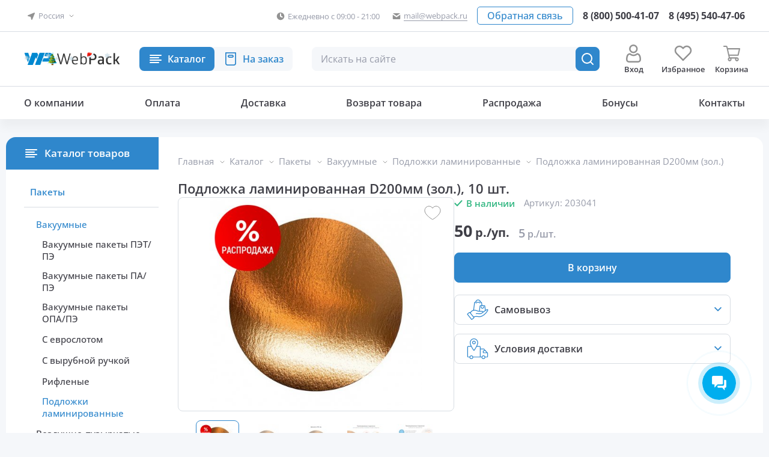

--- FILE ---
content_type: text/html; charset=utf-8
request_url: https://webpack.ru/products/podlozhka-laminirovannaya-d200mm-zol-203041/
body_size: 28821
content:
<!DOCTYPE html>
    <html lang="ru">
                    <head>
                <meta charset="utf-8">
                <meta http-equiv="X-UA-Compatible" content="IE=edge">
                <meta name="format-detection" content="telephone=no"/>
                <meta name="format-detection" content="address=no"/>
                <meta name="viewport" content="width=device-width, initial-scale=1.0">

                <title>Подложка ламинированная D200мм (зол.)</title>
                <meta name="description" content='Подложка ламинированная D200мм (зол.) в интернет магазине WebPack. Оптом и в розницу. Доставка по России.' />
                <meta name="keywords" content='Подложка ламинированная D200мм (зол.)' />
                <link rel="shortcut icon" href="https://webpack.ru/favicon.svg" />



                <meta property="og:title" content="Подложка ламинированная D200мм (зол.)"/>  
                                    <meta property="og:url" content="https://webpack.ru/products/podlozhka-laminirovannaya-d200mm-zol-203041/products/podlozhka-laminirovannaya-d200mm-zol-203041/"/>  
                                <meta property="og:image" content="/images/site/logo.svg"/>  
                <meta property="og:site_name" content="WebPack"/>  
                <meta property="og:description" content="Подложка ламинированная D200мм (зол.) в интернет магазине WebPack. Оптом и в розницу. Доставка по России."/>   
                <meta property="og:type" content="article" />
                                
                                    <link rel="canonical" href="https://webpack.ru/products/podlozhka-laminirovannaya-d200mm-zol-203041/"/>
                                                
                


                                <link rel="stylesheet" href="/css/style.min.css?x=13d25333">

                                                
                    <script type="text/javascript">
                        (function (m, e, t, r, i, k, a) {
                            m[i] = m[i] || function () {
                                (m[i].a = m[i].a || []).push(arguments)
                            };
                            m[i].l = 1 * new Date();
                            for (var j = 0; j < document.scripts.length; j++) {
                                if (document.scripts[j].src === r) {
                                    return;
                                }
                            }
                            k = e.createElement(t), a = e.getElementsByTagName(t)[0], k.async = 1, k.src = r, a.parentNode.insertBefore(k, a)
                        })(window, document, 'script', 'https://mc.yandex.ru/metrika/tag.js', 'ym');

                        ym(57044008, 'init', {clickmap: true, accurateTrackBounce: true, trackLinks: true});
                    </script>
                <noscript><div><img src="https://mc.yandex.ru/watch/57044008" style="position:absolute; left:-9999px;" alt="" /></div></noscript>
                
        </head>


        <body>
            <div class="wrap">
                <header class="header">
                    <div class="header-top-panel cnt-section">
                        <div class="inner-wrap">
                            <div class="popup-location-wrap location-inner-wrap js-popup-wrap" id="region-wrap">
                                                                <a href="javascript:void(0)" class="btn button-link js-btn-popup-toggle" rel="nofollow" role="button" aria-label="Выбрать город">
    <div class="button-ico">
        <img src="/images/web/icons/location-d.svg" alt="">
    </div>
    <div class="button-title">
                    Россия 
            </div>
</a>
<div class="popup-content-block js-popup-block">
                    <ul class="menu">
        <li>
            <a href="/products/podlozhka-laminirovannaya-d200mm-zol-203041/?region=msk" class="btn-menu">
                <div class="button-title">Москва и Московская область</div>
            </a>
        </li>
        <li>
            <a href="/products/podlozhka-laminirovannaya-d200mm-zol-203041/?region=sch" class="btn-menu">
                <div class="button-title">Щелково</div>
            </a>
        </li>
        <li>
            <a href="/products/podlozhka-laminirovannaya-d200mm-zol-203041/?region=nn" class="btn-menu">
                <div class="button-title">Нижний Новгород</div>
            </a>
        </li>
        <li>
            <a href="/products/podlozhka-laminirovannaya-d200mm-zol-203041/?region=russia" class="btn-menu active">
                <div class="button-title">Другой город</div>
            </a>
        </li>
    </ul>
</div>
                                                            </div>
                            <div class="info-inner-wrap">
                                                                    <div class="info-wrap">
                                        <a href="https://webpack.ru/kontakty/" class="btn button-link">
                                            <div class="button-ico">
                                                <img src="/images/web/icons/time.svg" alt="График работы">
                                            </div>
                                            <div class="button-title">Ежедневно с 09:00 - 21:00</div>
                                        </a>
                                    </div>
                                                                <div class="info-wrap"> 
                                    <a href="mailto:mail@webpack.ru" class="btn button-link">
                                        <div class="button-ico">
                                            <img src="/images/web/icons/email.svg" alt="Почта">
                                        </div>
                                        <div class="button-title button-title-border">mail@webpack.ru</div>
                                    </a>
                                </div>
                            </div>
                            <div class="callback-inner-wrap">
                                <div class="button-wrap">
                                    <a href="javascript:void(0)"rel="nofollow" role="button" class="btn button-border js-popup-open" data-popup="popup-form">
                                        <div class="button-title">Обратная связь</div>
                                    </a>
                                </div>
                                <div class="phone-wrap">
                                    <a href="tel:88005004107" class="btn button-link">
                                        <div class="button-title">8 (800) 500-41-07</div>
                                    </a>
                                </div>
                                <div class="phone-wrap phone-desktop">
                                    <a href="tel:84955404706" class="btn button-link" aria-label="Позвонить в компанию">
                                        <div class="button-title">8 (495) 540-47-06</div>
                                    </a>
                                </div>
                            </div>
                        </div>
                    </div>
                    <div class="header-main-panel cnt-section">
                        <div class="inner-wrap">
                            <div class="logo-inner-wrap">
                                                                    <a href="https://webpack.ru/" class="logo">
                                                                                <img src="/images/logo-new-year.svg" alt="Интернет-магазин упаковочных материалов ВебПак">
                                    </a>
                                                            </div>
                            <div class="popup-catalog-wrap catalog-inner-wrap js-popup-wrap">
                                <a href="https://webpack.ru/catalog/" class="btn btn-popup js-btn-popup-toggle" aria-label="Каталог товаров">
                                    <div class="button-title">Каталог</div>
                                </a>
                                <div class="popup-content-block js-popup-block">
                                    <div class="popup-content-wrap">
                                        <a href="javascript:void(0)" class="btn-menu-back js-menu-back" rel="nofollow" role="button">
                                            <div class="button-title">Меню</div>
                                        </a>
                                        <ul class="menu menu-main">
                                            <li class="li-main">
    <a href="javascript:void(0)" rel="nofollow" role="button" class="btn-menu  button-att"  data-open="1">
        <div class="button-ico elm-hidden-mobile">
            <img src="/images/web/catalog.svg" alt="">
        </div>
        <div class="button-title elm-hidden-mobile">Каталог</div>
        <div class="button-title elm-hidden-desktop">Интернет-магазин</div>
    </a>
    <ul class="menu">
                                                <li>

                    <a href="/paketu/" class="btn-menu active">
                        <div class="button-ico">
                            <img src="/images/icons/icon_1752318488_54_menu02.svg" alt="">                        </div>
                        <div class="button-title">Пакеты</div>
                    </a>
                                            <ul class="menu">
                                                                                                <li>
                                        <a href="/paketu/vakyymnue-paketu/" class="btn-menu active">
                                            <div class="button-title">Вакуумные</div>
                                        </a>
                                    </li>
                                                                                                                                                                <li>
                                        <a href="/paketu/pakety-vozdushno-puzyrchatye/" class="btn-menu">
                                            <div class="button-title">Воздушно-пузырчатые</div>
                                        </a>
                                    </li>
                                                                                                                                                                <li>
                                        <a href="/paketu/paketu-s-vurybnoiy-rychkoiy/" class="btn-menu">
                                            <div class="button-title">Вырубная ручка</div>
                                        </a>
                                    </li>
                                                                                                                                                                <li>
                                        <a href="/paketu/paketu-doy-pack/" class="btn-menu">
                                            <div class="button-title">Дой-Пак</div>
                                        </a>
                                    </li>
                                                                                                                                                                <li>
                                        <a href="/paketu/meshki-dlya-musora/" class="btn-menu">
                                            <div class="button-title">Для мусора</div>
                                        </a>
                                    </li>
                                                                                                                                                                <li>
                                        <a href="/paketu/paketu-zip-lock/" class="btn-menu">
                                            <div class="button-title">Зип-Лок</div>
                                        </a>
                                    </li>
                                                                                                                                                                <li>
                                        <a href="/slaydery/" class="btn-menu">
                                            <div class="button-title">Слайдеры</div>
                                        </a>
                                    </li>
                                                                                                                                                                <li>
                                        <a href="/paketu/kraft-paketu/" class="btn-menu">
                                            <div class="button-title">Крафт пакеты</div>
                                        </a>
                                    </li>
                                                                                                                                                                <li>
                                        <a href="/paketu/kurerskie-i-pochtovye/" class="btn-menu">
                                            <div class="button-title">Курьерские и почтовые</div>
                                        </a>
                                    </li>
                                                                                                                                                                <li>
                                        <a href="/paketu/pakety-polipropilenovye/" class="btn-menu">
                                            <div class="button-title">Полипропиленовые и БОПП</div>
                                        </a>
                                    </li>
                                                                                                                                                                <li>
                                        <a href="/paketu/paketu-maiyka/" class="btn-menu">
                                            <div class="button-title">Майка</div>
                                        </a>
                                    </li>
                                                                                                                                                                <li>
                                        <a href="/paketu/metallizirovannue-paketu/" class="btn-menu">
                                            <div class="button-title">Металлизированные</div>
                                        </a>
                                    </li>
                                                                                                                                                                <li>
                                        <a href="/paketu/meshki-poliehtilenovye/" class="btn-menu">
                                            <div class="button-title">Мешки полиэтиленовые</div>
                                        </a>
                                    </li>
                                                                                                                                                                <li>
                                        <a href="/paketu/meshki/meshki-polipropilenovye/" class="btn-menu">
                                            <div class="button-title">Мешки полипропиленовые</div>
                                        </a>
                                    </li>
                                                                                                                                                                <li>
                                        <a href="/paketu/paketu-fasovochnue/" class="btn-menu">
                                            <div class="button-title">Фасовочные</div>
                                        </a>
                                    </li>
                                                                                                                    </ul>
                                    </li>
                                                            <li>

                    <a href="/plenka/" class="btn-menu">
                        <div class="button-ico">
                            <img src="/images/icons/icon_1752319533_15_menu08.svg" alt="">                        </div>
                        <div class="button-title">Пленка</div>
                    </a>
                                            <ul class="menu">
                                                                                                <li>
                                        <a href="/plenka/plenka-polietilenovaya/" class="btn-menu">
                                            <div class="button-title">Полиэтиленовая</div>
                                        </a>
                                    </li>
                                                                                                                                                                <li>
                                        <a href="/plenka/streiych-plenka/" class="btn-menu">
                                            <div class="button-title">Стрейч</div>
                                        </a>
                                    </li>
                                                                                                                                                                <li>
                                        <a href="/plenka/termoysadochnaya-plenka/" class="btn-menu">
                                            <div class="button-title">Термоусадочная</div>
                                        </a>
                                    </li>
                                                                                                                                                                <li>
                                        <a href="/plenka/vozdyshno-pyzurchataya-plenka/" class="btn-menu">
                                            <div class="button-title">Воздушно-пузырчатая</div>
                                        </a>
                                    </li>
                                                                                                                                                                <li>
                                        <a href="/plenka/vspenennuiy-polietilen/" class="btn-menu">
                                            <div class="button-title">Вспененный полиэтилен</div>
                                        </a>
                                    </li>
                                                                                                                                                                <li>
                                        <a href="/plenka/pishevaya-plenka/" class="btn-menu">
                                            <div class="button-title">Пищевая (для лотков)</div>
                                        </a>
                                    </li>
                                                                                                                                                                <li>
                                        <a href="/plenka/polipropilenovyj-rukav/" class="btn-menu">
                                            <div class="button-title">Полипропиленовая</div>
                                        </a>
                                    </li>
                                                                                                                    </ul>
                                    </li>
                                                            <li>

                    <a href="/gofrokarton/" class="btn-menu">
                        <div class="button-ico">
                            <img src="/images/icons/icon_1752319654_61_menu06.svg" alt="">                        </div>
                        <div class="button-title">Картонная упаковка</div>
                    </a>
                                            <ul class="menu">
                                                                                                <li>
                                        <a href="/gofrokarton/kartonnue-korobki/" class="btn-menu">
                                            <div class="button-title">Гофрокороба</div>
                                        </a>
                                    </li>
                                                                                                                                                                <li>
                                        <a href="/gofrokarton/samosbornye-pochtovye/" class="btn-menu">
                                            <div class="button-title">Самосборные коробки</div>
                                        </a>
                                    </li>
                                                                                                                                                                <li>
                                        <a href="/gofrokarton/kartonnye-korobki-dlya-ozon/" class="btn-menu">
                                            <div class="button-title">Почтовые коробки</div>
                                        </a>
                                    </li>
                                                                                                                                                                <li>
                                        <a href="/gofrokarton/korobki-s-okoshkom/" class="btn-menu">
                                            <div class="button-title">Коробки с окном</div>
                                        </a>
                                    </li>
                                                                                                                                                                <li>
                                        <a href="/gofrokarton/kartonnye-tubusy/" class="btn-menu">
                                            <div class="button-title">Картонные тубусы</div>
                                        </a>
                                    </li>
                                                                                                                                                                <li>
                                        <a href="/gofrokarton/karton-listovoiy/" class="btn-menu">
                                            <div class="button-title">Картон</div>
                                        </a>
                                    </li>
                                                                                                                                                                <li>
                                        <a href="/gofrokarton/samokleushiiysya-karman/" class="btn-menu">
                                            <div class="button-title">Самоклеющиеся карманы</div>
                                        </a>
                                    </li>
                                                                                                                                                                <li>
                                        <a href="/gofrokarton/napolnitel-dlya-korobok/" class="btn-menu">
                                            <div class="button-title">Бумажный наполнитель</div>
                                        </a>
                                    </li>
                                                                                                                    </ul>
                                    </li>
                                                            <li>

                    <a href="/upakovochnye-materialu/" class="btn-menu">
                        <div class="button-ico">
                            <img src="/images/icons/icon_1752570396_54_Vector.svg" alt="">                        </div>
                        <div class="button-title">Клейкие ленты</div>
                    </a>
                                            <ul class="menu">
                                                                                                <li>
                                        <a href="/upakovochnye-materialu/skotch/" class="btn-menu">
                                            <div class="button-title">Скотч</div>
                                        </a>
                                    </li>
                                                                                                                                                                <li>
                                        <a href="/upakovochnye-materialu/tsvetnoy-skotch/" class="btn-menu">
                                            <div class="button-title">Цветной скотч</div>
                                        </a>
                                    </li>
                                                                                                                                                                <li>
                                        <a href="/upakovochnye-materialu/skotch-s-nadpisyami/" class="btn-menu">
                                            <div class="button-title">Скотч с надписями</div>
                                        </a>
                                    </li>
                                                                                                                                                                <li>
                                        <a href="/upakovochnye-materialu/dvyxstoronniiy-skotch/" class="btn-menu">
                                            <div class="button-title">Двухсторонний скотч</div>
                                        </a>
                                    </li>
                                                                                                                                                                <li>
                                        <a href="/upakovochnye-materialu/malyarnaya-lenta/" class="btn-menu">
                                            <div class="button-title">Малярная лента</div>
                                        </a>
                                    </li>
                                                                                                                                                                <li>
                                        <a href="/upakovochnye-materialu/dispenser-dlya-skotcha/" class="btn-menu">
                                            <div class="button-title">Диспенсер для скотча</div>
                                        </a>
                                    </li>
                                                                                                                    </ul>
                                    </li>
                                                            <li>

                    <a href="/paketu/termopaketu/" class="btn-menu">
                        <div class="button-ico">
                            <img src="/images/icons/icon_1752319567_84_menu03.svg" alt="">                        </div>
                        <div class="button-title">Термопакеты, термосумки</div>
                    </a>
                                            <ul class="menu">
                                                                                                <li>
                                        <a href="/termopaketu/termopakety/" class="btn-menu">
                                            <div class="button-title">Термопакеты</div>
                                        </a>
                                    </li>
                                                                                                                                                                <li>
                                        <a href="/xozyaiystvennue-tovaru/termosumki/" class="btn-menu">
                                            <div class="button-title">Термосумки</div>
                                        </a>
                                    </li>
                                                                                                                                                                <li>
                                        <a href="/termopaketu/akkumulyatory-kholoda/" class="btn-menu">
                                            <div class="button-title">Хладоэлементы</div>
                                        </a>
                                    </li>
                                                                                                                    </ul>
                                    </li>
                                                            <li>

                    <a href="/upakovochnoe-oborudovanie/" class="btn-menu">
                        <div class="button-ico">
                            <img src="/images/icons/icon_1752319633_97_menu05.svg" alt="">                        </div>
                        <div class="button-title">Упаковочное оборудование</div>
                    </a>
                                            <ul class="menu">
                                                                                                <li>
                                        <a href="/upakovochnoe-oborudovanie/zapajshhik-plenki/" class="btn-menu">
                                            <div class="button-title">Ручные запайщики</div>
                                        </a>
                                    </li>
                                                                                                                                                                <li>
                                        <a href="/upakovochnoe-oborudovanie/napolnyj-zapajshhik-paketov/" class="btn-menu">
                                            <div class="button-title">Ножные запайщики</div>
                                        </a>
                                    </li>
                                                                                                                                                                <li>
                                        <a href="/upakovochnoe-oborudovanie/mashinka-meshkozashivochnaya/" class="btn-menu">
                                            <div class="button-title">Машинки мешкозашивочные</div>
                                        </a>
                                    </li>
                                                                                                                                                                <li>
                                        <a href="/upakovochnoe-oborudovanie/klipsatoru-i-dateru/" class="btn-menu">
                                            <div class="button-title">Клипсаторы и датеры</div>
                                        </a>
                                    </li>
                                                                                                                                                                <li>
                                        <a href="/upakovochnoe-oborudovanie/rolikovyj-zapajshhik-paketov/" class="btn-menu">
                                            <div class="button-title">Роликовые запайщики</div>
                                        </a>
                                    </li>
                                                                                                                                                                <li>
                                        <a href="/upakovochnoe-oborudovanie/strepping-instrymentu/" class="btn-menu">
                                            <div class="button-title">Стреппинг инструменты</div>
                                        </a>
                                    </li>
                                                                                                                                                                <li>
                                        <a href="/upakovochnoe-oborudovanie/indykcionnue-zapaiyshiki/" class="btn-menu">
                                            <div class="button-title">Индукционные запайщики</div>
                                        </a>
                                    </li>
                                                                                                                                                                <li>
                                        <a href="/upakovochnoe-oborudovanie/vakyymnue-ypakovshiki/" class="btn-menu">
                                            <div class="button-title">Вакуумные упаковщики</div>
                                        </a>
                                    </li>
                                                                                                                                                                <li>
                                        <a href="/upakovochnoe-oborudovanie/termoysadochnoe-oborydovanie/" class="btn-menu">
                                            <div class="button-title">Термоусадочное оборудование</div>
                                        </a>
                                    </li>
                                                                                                                                                                <li>
                                        <a href="/upakovochnoe-oborudovanie/remkomplekty-dlya-zapajshhikov/" class="btn-menu">
                                            <div class="button-title">Запчасти к запайщикам</div>
                                        </a>
                                    </li>
                                                                                                                    </ul>
                                    </li>
                                                            <li>

                    <a href="/upakovochnaya-bumaga/" class="btn-menu">
                        <div class="button-ico">
                            <img src="/images/icons/icon_1752321263_68_menu08.svg" alt="">                        </div>
                        <div class="button-title">Упаковочная бумага</div>
                    </a>
                                            <ul class="menu">
                                                                                                <li>
                                        <a href="/upakovochnaya-bumaga/kraft-bumaga/" class="btn-menu">
                                            <div class="button-title">Крафт бумага</div>
                                        </a>
                                    </li>
                                                                                                                                                                <li>
                                        <a href="/upakovochnaya-bumaga/obertochnaya-bumaga/" class="btn-menu">
                                            <div class="button-title">Оберточная бумага</div>
                                        </a>
                                    </li>
                                                                                                                                                                <li>
                                        <a href="/upakovochnaya-bumaga/tishyu/" class="btn-menu">
                                            <div class="button-title">Бумага тишью</div>
                                        </a>
                                    </li>
                                                                                                                                                                <li>
                                        <a href="/upakovochnaya-bumaga/bumazhnyy-napolnitel/" class="btn-menu">
                                            <div class="button-title">Наполнитель</div>
                                        </a>
                                    </li>
                                                                                                                    </ul>
                                    </li>
                                                            <li>

                    <a href="/polipropilenovaya-lenta/" class="btn-menu">
                        <div class="button-ico">
                            <img src="/images/icons/icon_1752321410_85_menu09.svg" alt="">                        </div>
                        <div class="button-title">Лента полипропиленовая</div>
                    </a>
                                            <ul class="menu">
                                                                                                <li>
                                        <a href="/lenta-polipropilenovaya/lenta-upakovochnaya-polipropilenovaya/" class="btn-menu">
                                            <div class="button-title">Стреппинг лента</div>
                                        </a>
                                    </li>
                                                                                                                                                                <li>
                                        <a href="/lenta-polipropilenovaya/skoby-dlya-lenty-polipropilenovoj/" class="btn-menu">
                                            <div class="button-title">Скобы, пряжки</div>
                                        </a>
                                    </li>
                                                                                                                                                                <li>
                                        <a href="/lenta-polipropilenovaya/strepping-instrument/" class="btn-menu">
                                            <div class="button-title">Стреппинг инструмент</div>
                                        </a>
                                    </li>
                                                                                                                    </ul>
                                    </li>
                                                            <li>

                    <a href="/rashodnue-materialu/" class="btn-menu">
                        <div class="button-ico">
                            <img src="/images/icons/icon_1752321428_36_menu10.svg" alt="">                        </div>
                        <div class="button-title">Расходные материалы</div>
                    </a>
                                            <ul class="menu">
                                                                                                <li>
                                        <a href="/rashodnue-materialu/termoetiketki/" class="btn-menu">
                                            <div class="button-title">Термоэтикетки</div>
                                        </a>
                                    </li>
                                                                                                                                                                <li>
                                        <a href="/rashodnue-materialu/kassovaya-chekovaya-lenta/" class="btn-menu">
                                            <div class="button-title">Кассовая (чековая) лента</div>
                                        </a>
                                    </li>
                                                                                                                                                                <li>
                                        <a href="/upakovochnye-materialu/lenta-dlya-ograjdeniya/" class="btn-menu">
                                            <div class="button-title">Лента для ограждения</div>
                                        </a>
                                    </li>
                                                                                                                                                                <li>
                                        <a href="/rashodnue-materialu/rezinki-dlya-deneg/" class="btn-menu">
                                            <div class="button-title">Резинки для денег</div>
                                        </a>
                                    </li>
                                                                                                                                                                <li>
                                        <a href="/rashodnue-materialu/bymaga-dlya-printera/" class="btn-menu">
                                            <div class="button-title">Бумага для принтера</div>
                                        </a>
                                    </li>
                                                                                                                                                                <li>
                                        <a href="/rashodnue-materialu/pochtovue-konvertu/" class="btn-menu">
                                            <div class="button-title">Почтовые конверты</div>
                                        </a>
                                    </li>
                                                                                                                    </ul>
                                    </li>
                                                            <li>

                    <a href="/xozyaiystvennue-tovaru/" class="btn-menu">
                        <div class="button-ico">
                            <img src="/images/icons/icon_1752321504_88_menu12.svg" alt="">                        </div>
                        <div class="button-title">Хозяйственные товары</div>
                    </a>
                                            <ul class="menu">
                                                                                                <li>
                                        <a href="/sredstva-individyalnoiy-zashitu/perchatki/" class="btn-menu">
                                            <div class="button-title">Перчатки</div>
                                        </a>
                                    </li>
                                                                                                                                                                <li>
                                        <a href="/dlya-dachi-i-ogoroda/kassety-rassada/" class="btn-menu">
                                            <div class="button-title">Кассеты для рассады</div>
                                        </a>
                                    </li>
                                                                                                                                                                <li>
                                        <a href="/dlya-dachi-i-ogoroda/pakety-sazenec/" class="btn-menu">
                                            <div class="button-title">Пакеты под саженцы</div>
                                        </a>
                                    </li>
                                                                                                                                                                <li>
                                        <a href="/sredstva-individyalnoiy-zashitu/baxilu/" class="btn-menu">
                                            <div class="button-title">Бахилы</div>
                                        </a>
                                    </li>
                                                                                                                                                                <li>
                                        <a href="/rashodnue-materialu/shpagat/" class="btn-menu">
                                            <div class="button-title">Шпагат</div>
                                        </a>
                                    </li>
                                                                                                                                                                <li>
                                        <a href="/xozyaiystvennue-tovaru/folga-aluminievaya/" class="btn-menu">
                                            <div class="button-title">Фольга алюминиевая</div>
                                        </a>
                                    </li>
                                                                                                                                                                <li>
                                        <a href="/tovary-dlya-horeca/" class="btn-menu">
                                            <div class="button-title">Товары для HoReCa</div>
                                        </a>
                                    </li>
                                                                                                                    </ul>
                                    </li>
                                                                                            <li>

                    <a href="/rasprodazha/" class="btn-menu">
                        <div class="button-ico">
                            <img src="/images/icons/icon_1752319489_74_menu01.svg" alt="">                        </div>
                        <div class="button-title">⚡️ Распродажа</div>
                    </a>
                                            <ul class="menu">
                                                                                                <li>
                                        <a href="/rasprodazha/pakety/" class="btn-menu">
                                            <div class="button-title">Пакеты</div>
                                        </a>
                                    </li>
                                                                                                                                                                <li>
                                        <a href="/rasprodazha/rasprodaja-plenka/" class="btn-menu">
                                            <div class="button-title">Пленка</div>
                                        </a>
                                    </li>
                                                                                                                                                                <li>
                                        <a href="/rasprodazha/raskhodnye-materialy/" class="btn-menu">
                                            <div class="button-title">Расходные материалы</div>
                                        </a>
                                    </li>
                                                                                                                                                                <li>
                                        <a href="/rasprodazha/khozyaystvennye-tovary/" class="btn-menu">
                                            <div class="button-title">Хозяйственные товары</div>
                                        </a>
                                    </li>
                                                                                                                    </ul>
                                    </li>
                        </ul>
</li>
<li class="li-main">
    <a href="javascript:void(0)" rel="nofollow" role="button" class="btn-menu"  data-open="1">
        <div class="button-ico elm-hidden-mobile">
            <img src="/images/web/catalog02.svg" alt="">
        </div>
        <div class="button-title elm-hidden-mobile">На заказ</div>
        <div class="button-title elm-hidden-desktop">Заказная продукция</div>
    </a>
    <ul class="menu">
                                <li>
                <a href="/zakaznaya-produktsiya/pakety/" class="btn-menu">

                    <div class="button-ico">
                        <img src="/images/icons/icon_1752321874_82_menu02.svg" alt="">                    </div>
                    <div class="button-title">Пакеты</div>
                </a>

                                    <ul class="menu">
                                                                                                                <li>
                                    <a href="/zakaznaya-produktsiya/pakety/vakuumnye-pakety/" class="btn-menu">
                                        <div class="button-title">Вакуумные пакеты</div>
                                    </a>
                                </li>
                                                                                                                                            <li>
                                    <a href="/zakaznaya-produktsiya/pakety/vozdushno-puzyrchatye/" class="btn-menu">
                                        <div class="button-title">Воздушно-пузырчатые</div>
                                    </a>
                                </li>
                                                                                                                                            <li>
                                    <a href="/zakaznaya-produktsiya/pakety/vyrubnaya-ruchka/" class="btn-menu">
                                        <div class="button-title">Вырубная ручка</div>
                                    </a>
                                </li>
                                                                                                                                            <li>
                                    <a href="/zakaznaya-produktsiya/pakety/dlya-musora/" class="btn-menu">
                                        <div class="button-title">Для мусора</div>
                                    </a>
                                </li>
                                                                                                                                            <li>
                                    <a href="/zakaznaya-produktsiya/pakety/zip-loki/" class="btn-menu">
                                        <div class="button-title">Зип-Лок</div>
                                    </a>
                                </li>
                                                                                                                                            <li>
                                    <a href="/zakaznaya-produktsiya/pakety/kraft-pakety/" class="btn-menu">
                                        <div class="button-title">Крафт пакеты</div>
                                    </a>
                                </li>
                                                                                                                                            <li>
                                    <a href="/zakaznaya-produktsiya/pakety/kurerskie/" class="btn-menu">
                                        <div class="button-title">Курьерские</div>
                                    </a>
                                </li>
                                                                                                                                            <li>
                                    <a href="/zakaznaya-produktsiya/pakety/polipropilenovye/" class="btn-menu">
                                        <div class="button-title">Полипропиленовые</div>
                                    </a>
                                </li>
                                                                                                                                            <li>
                                    <a href="/zakaznaya-produktsiya/pakety/mayka/" class="btn-menu">
                                        <div class="button-title">Пакеты-Майка</div>
                                    </a>
                                </li>
                                                                                                                                            <li>
                                    <a href="/zakaznaya-produktsiya/pakety/meshki-polietilenovye/" class="btn-menu">
                                        <div class="button-title">Мешки полиэтиленовые</div>
                                    </a>
                                </li>
                                                                        </ul>
                            </li>
                                <li>
                <a href="/zakaznaya-produktsiya/skotch/skotch-upakovochnyy/" class="btn-menu">

                    <div class="button-ico">
                        <img src="/images/icons/icon_1759585686_1_scotch.svg" alt="">                    </div>
                    <div class="button-title">Скотч упаковочный</div>
                </a>

                            </li>
                                <li>
                <a href="/zakaznaya-produktsiya/plenka/polietilenovaya-plenka/" class="btn-menu">

                    <div class="button-ico">
                        <img src="/images/icons/icon_1759585727_96_icon_1752321891_32_menu04.svg" alt="">                    </div>
                    <div class="button-title">Полиэтиленовая пленка</div>
                </a>

                            </li>
                                <li>
                <a href="/zakaznaya-produktsiya/kartonnaya-upakovka/" class="btn-menu">

                    <div class="button-ico">
                        <img src="/images/icons/icon_1752321926_30_menu06.svg" alt="">                    </div>
                    <div class="button-title">Картонная упаковка</div>
                </a>

                            </li>
            </ul>
</li>
                                                <li>
                    <a href="/o-kompanii/" class="btn-menu">
                <div class="button-title">О компании</div>
            </a>
                            <ul class="menu">
                                    <li>
                        <a href="/o-kompanii/" class="btn-menu">
                            <div class="button-title">О компании</div>
                        </a>
                    </li>
                                                    <li>
                        <a href="/news/" class="btn-menu">
                            <div class="button-title">Новости</div>
                        </a>
                    </li>
                            </ul>
            </li>
    
    <li>
                    <a href="/oplata/" class="btn-menu">
                <div class="button-title">Оплата</div>
            </a>
                    </li>
    
    <li>
                    <a href="/dostavka/" class="btn-menu">
                <div class="button-title">Доставка</div>
            </a>
                    </li>
    
    <li>
                    <a href="/vozvrat-tovara/" class="btn-menu">
                <div class="button-title">Возврат товара</div>
            </a>
                    </li>
                        <li>
                <a href="/rasprodazha/" class="btn-menu">
                    <div class="button-title">Распродажа</div>
                </a>
            </li>
            
    <li>
                    <a href="/bonusy/" class="btn-menu">
                <div class="button-title">Бонусы</div>
            </a>
                    </li>
    
    <li>
                    <a href="/kontakty/" class="btn-menu">
                <div class="button-title">Контакты</div>
            </a>
                    </li>
    
                                        </ul>
                                        <div class="popup-footer-wrap">
                                            <div class="callback-inner-wrap">
                                                <div class="phone-wrap">
                                                    <a href="tel:88005004107" class="btn button-link">
                                                        <div class="button-title">8 (800) 500-41-07</div>
                                                    </a>
                                                </div>
                                                <div class="phone-wrap phone-desktop">
                                                    <a href="tel:84955404706" class="btn button-link">
                                                        <div class="button-title">8 (495) 540-47-06</div>
                                                    </a>
                                                </div>
                                                <div class="button-wrap">
                                                    <a href="javascript:void(0)" class="btn button-border js-popup-open" data-popup="popup-form" rel="nofollow" role="button">
                                                        <div class="button-title">Обратная связь</div>
                                                    </a>
                                                </div>
                                            </div>
                                            <div class="info-inner-wrap">
                                                <div class="info-wrap">
                                                    <div class="btn button-link">
                                                        <div class="button-ico">
                                                            <img src="/images/web/icons/time.svg" alt="График работы">
                                                        </div>
                                                        <div class="button-title">Ежедневно с 09:00 - 21:00</div>
                                                    </div>
                                                </div>
                                                <div class="info-wrap">
                                                    <a href="mailto:mail@webpack.ru" class="btn button-link">
                                                        <div class="button-ico">
                                                            <img src="/images/web/icons/email.svg" alt="Почта">
                                                        </div>
                                                        <div class="button-title button-title-border">mail@webpack.ru</div>
                                                    </a>
                                                </div>
                                            </div>
                                        </div>
                                    </div>
                                </div>
                            </div>
                            <div class="popup-search-wrap search-inner-wrap js-popup-wrap">
                                <a href="javascript:void(0)" class="btn-popup btn button-gray btn-action-ico ico-search js-btn-popup-toggle" rel="nofollow" role="button" aria-label="Поиск товара"></a>
                                <div class="popup-content-block js-popup-block">
                                    <form action="/catalog/find/category/" class="frm-main-search">
                                        <div class="frm-field-input-action">
                                            <input type="text" name="find" class="form-input inp-light" placeholder="Искать на сайте" value="" id="search-input">
                                            <div class="btn-action-ico ico-clear btn-clear" data-type="search"></div>
                                        </div>
                                        <button type="submit" class="btn-form btn btn-action-ico ico-search"  aria-label="Поиск товара"></button>
                                    </form>

                                    <div id="search-result"></div>
                                </div>
                            </div>
                            <div class="actions-inner-wrap bottom-panel-wrap">
                                <div class="action-wrap action-home">
                                                                            <a href="https://webpack.ru/" class="btn-action">
                                            <div class="button-ico">
                                                <img src="/images/web/icons/home.svg" alt="Главная">
                                            </div>
                                            <div class="button-title">Главная</div>
                                        </a>
                                                                    </div>
                                <div class="action-wrap action-catalog">
                                                                                                                <a href="javascript:void(0)"  data-mobile-popup="popup-sidemenu" class="btn-action js-popup-mobile-open">
                                            <div class="button-ico">
                                                <img src="/images/web/icons/catalog-m.svg" alt="Каталог товаров">
                                            </div>
                                            <div class="button-title">Каталог </div>
                                        </a>
                                                                    </div>

                                <div class="action-wrap action-user">
                                                                            <a href="/auth/auth/" class="btn-action">
                                            <div class="button-ico">
                                                <img src="/images/web/icons/user.svg" alt="Войти на сайт">
                                            </div>
                                            <div class="button-title">Вход</div>
                                        </a>
                                                                    </div>
                                <div class="action-wrap action-fav">
                                    <a href="/favorites/0/" class="btn-action" data-count="0"  id="favorite-links">
                                        <div class="button-ico">
                                            <img src="/images/web/icons/fav.svg" alt="Избранное">
                                        </div>
                                        <div class="button-title">Избранное</div>
                                    </a>
                                </div>
                                <div class="action-wrap action-cart" id="action-cart-wrap">
                                    <a href="/basket/"  id="basket-header" class="btn-action js-popup-open" data-count="0" data-popup="popup-cart-header">
    <div class="button-ico">
        <img src="/images/web/icons/cart.svg" alt="Корзина">
    </div>
    <div class="button-title">Корзина</div>
</a>
<div class="popup-outer-box popup-cart-header">
    <div class="popup-box"> 
        <a href="/basket/" class="btn-popup-close btn-action-ico ico-close-small js-popup-close" onclick="closeBasketBtn();"></a>
        <div id="popup-cart-header">
                            <div class="popup-title-wrap">
    <div class="popup-title">Корзина 
        <span class="title-counter">0 
                            товаров
            
            на сумму 0 р.
                    </span>
    </div>
</div>
<div class="popup-content-wrap">
    <div class="items-wrap">
                    </div>
</div>

<script type="text/javascript" class="runscript">
    

    let event = new Event("change");
    document.querySelectorAll('.basket-item-wrap').forEach(inputBasket => {
        let upItemId = inputBasket.dataset.upItemId;
        let input = inputBasket.querySelector('input')
        let itemsField = document.getElementsByClassName('item-' + upItemId);
        if (itemsField) {

            for (i = 0; i < itemsField.length; i++) {
                itemsField[i].value = input.value + itemsField[i].dataset.unit;


                itemsField[i].dispatchEvent(event);
            }
        }
    });
</script>  
                    </div>
    </div>
</div>                                </div>
                            </div>
                        </div>
                    </div>
                    <div class="header-nav-panel cnt-section">
                        <div class="inner-wrap">
                            <ul class="menu">
                                    <li>
                    <a href="/o-kompanii/" class="btn-menu">
                <div class="button-title">О компании</div>
            </a>
                            <ul class="menu">
                                    <li>
                        <a href="/o-kompanii/" class="btn-menu">
                            <div class="button-title">О компании</div>
                        </a>
                    </li>
                                                    <li>
                        <a href="/news/" class="btn-menu">
                            <div class="button-title">Новости</div>
                        </a>
                    </li>
                            </ul>
            </li>
    
    <li>
                    <a href="/oplata/" class="btn-menu">
                <div class="button-title">Оплата</div>
            </a>
                    </li>
    
    <li>
                    <a href="/dostavka/" class="btn-menu">
                <div class="button-title">Доставка</div>
            </a>
                    </li>
    
    <li>
                    <a href="/vozvrat-tovara/" class="btn-menu">
                <div class="button-title">Возврат товара</div>
            </a>
                    </li>
                        <li>
                <a href="/rasprodazha/" class="btn-menu">
                    <div class="button-title">Распродажа</div>
                </a>
            </li>
            
    <li>
                    <a href="/bonusy/" class="btn-menu">
                <div class="button-title">Бонусы</div>
            </a>
                    </li>
    
    <li>
                    <a href="/kontakty/" class="btn-menu">
                <div class="button-title">Контакты</div>
            </a>
                    </li>
    
                            </ul>
                        </div>
                    </div>
                </header>

                     
                <div class="page-full">
                                            <div class="content-outer-wrap" id="content-wrap" role="main">
        <div class="content-wrap" itemscope itemtype="http://schema.org/Product">

            <div class="breadcrumbs-box" itemscope="itemscope" itemtype="http://schema.org/BreadcrumbList">
                <ol class="menu">
                                        <li itemscope="" itemprop="itemListElement" itemtype="http://schema.org/ListItem">
                        <a href="/" itemprop="item"><span itemprop="name">Главная</span><meta itemprop="position" content="1" /></a>
                    </li> 
                    <li itemscope="" itemprop="itemListElement" itemtype="http://schema.org/ListItem">
                        <a href="/catalog/" itemprop="item"><span itemprop="name">Каталог</span><meta itemprop="position" content="2" /></a>
                    </li>

                    
                                            
                                                                        <li itemscope="" itemprop="itemListElement" itemtype="http://schema.org/ListItem">
                            <a href="/paketu/" itemprop="item">
                                <span itemprop="name">Пакеты</span><meta itemprop="position" content="4" />
                            </a>
                        </li>
                                            
                                                                        <li itemscope="" itemprop="itemListElement" itemtype="http://schema.org/ListItem">
                            <a href="/paketu/vakyymnue-paketu/" itemprop="item">
                                <span itemprop="name">Вакуумные</span><meta itemprop="position" content="5" />
                            </a>
                        </li>
                                            
                                                                        <li itemscope="" itemprop="itemListElement" itemtype="http://schema.org/ListItem">
                            <a href="/paketu/vakyymnue-paketu/podlozhki-laminirovannye/" itemprop="item">
                                <span itemprop="name">Подложки ламинированные</span><meta itemprop="position" content="6" />
                            </a>
                        </li>
                                        <li itemscope="" itemprop="itemListElement" itemtype="http://schema.org/ListItem">
                        
                        <span class="breadcrumbs__link" itemprop="item">
                            <span  itemprop="name">Подложка ламинированная D200мм (зол.)</span><meta itemprop="position" content="7" />
                        </span>
                    </li>
                </ol>
            </div>

                                                                <div class="info-card-box">
                <div class="title-inner-wrap">
                    <h1 class="h1-title section-title" itemprop="name">
                Подложка ламинированная D200мм (зол.), 10 шт.                            </h1>
        </div>
        <meta  itemprop="sku" content="203041" />
        <meta itemprop="image" content="https://webpack.ru/images/catalog/6/" />
        <div class="photos-inner-wrap">
            <div class="tiles-thumbs-slider-box">
                <div class="slider-inner-wrap slider-photos-main">
                    <div class="slider-wrap swiper">
                        <div class="slider swiper-wrapper">
                            
                                                                    <div class="sl-wrap swiper-slide">
                                        <a href="https://webpack.ru/images/catalog/5/20304560291-1686051746.jpg" class="elm-photo photo-contain" data-fancybox="gal">
                                            <img src="https://webpack.ru/images/catalog/5/20304560291-1686051746.jpg" alt="Подложка ламинированная D200мм (зол.)">
                                        </a>
                                    </div>
                                                            
                                                                    <div class="sl-wrap swiper-slide">
                                        <a href="https://webpack.ru/images/catalog/5/20304584264-1667577114.jpg" class="elm-photo photo-contain" data-fancybox="gal">
                                            <img src="https://webpack.ru/images/catalog/5/20304584264-1667577114.jpg" alt="Подложка ламинированная D200мм (зол.)">
                                        </a>
                                    </div>
                                                            
                                                                    <div class="sl-wrap swiper-slide">
                                        <a href="https://webpack.ru/images/catalog/5/20304175177-1669637948.jpg" class="elm-photo photo-contain" data-fancybox="gal">
                                            <img src="https://webpack.ru/images/catalog/5/20304175177-1669637948.jpg" alt="Подложка ламинированная D200мм (зол.)">
                                        </a>
                                    </div>
                                                            
                                                                    <div class="sl-wrap swiper-slide">
                                        <a href="https://webpack.ru/images/catalog/5/podlozhki-laminirovannye-197529-1667898588.jpg" class="elm-photo photo-contain" data-fancybox="gal">
                                            <img src="https://webpack.ru/images/catalog/5/podlozhki-laminirovannye-197529-1667898588.jpg" alt="Подложка ламинированная D200мм (зол.)">
                                        </a>
                                    </div>
                                                            
                                                                    <div class="sl-wrap swiper-slide">
                                        <a href="https://webpack.ru/images/catalog/5/podlozhki127891-1667898587.jpg" class="elm-photo photo-contain" data-fancybox="gal">
                                            <img src="https://webpack.ru/images/catalog/5/podlozhki127891-1667898587.jpg" alt="Подложка ламинированная D200мм (зол.)">
                                        </a>
                                    </div>
                                                            
                            

                        </div>
                    </div>
                    <div class="slider-pagination slider-photos-main-pagination type-dots type-gray"></div>
                </div>

                <div class="slider-inner-wrap slider-photos-thumbs"                >
                    <div class="slider-wrap swiper">
                        <div class="slider swiper-wrapper">
                                                                                                <div class="sl-wrap swiper-slide">
                                        <div class="elm-photo photo-contain">
                                            <img src="https://webpack.ru/images/catalog/1/20304560291-1686051746.jpg" alt="Подложка ламинированная D200мм (зол.)">
                                        </div>
                                    </div>
                                                                                                                                <div class="sl-wrap swiper-slide">
                                        <div class="elm-photo photo-contain">
                                            <img src="https://webpack.ru/images/catalog/1/20304584264-1667577114.jpg" alt="Подложка ламинированная D200мм (зол.)">
                                        </div>
                                    </div>
                                                                                                                                <div class="sl-wrap swiper-slide">
                                        <div class="elm-photo photo-contain">
                                            <img src="https://webpack.ru/images/catalog/1/20304175177-1669637948.jpg" alt="Подложка ламинированная D200мм (зол.)">
                                        </div>
                                    </div>
                                                                                                                                <div class="sl-wrap swiper-slide">
                                        <div class="elm-photo photo-contain">
                                            <img src="https://webpack.ru/images/catalog/1/podlozhki-laminirovannye-197529-1667898588.jpg" alt="Подложка ламинированная D200мм (зол.)">
                                        </div>
                                    </div>
                                                                                                                                <div class="sl-wrap swiper-slide">
                                        <div class="elm-photo photo-contain">
                                            <img src="https://webpack.ru/images/catalog/1/podlozhki127891-1667898587.jpg" alt="Подложка ламинированная D200мм (зол.)">
                                        </div>
                                    </div>
                                                                                                                </div>
                    </div>
                                            <div class="btn-action-ico ico-arrow ico-arrow-prev button-slider-photos-thumbs-prev"></div>
                        <div class="btn-action-ico ico-arrow ico-arrow-next button-slider-photos-thumbs-next"></div>
                                    </div>
            </div>
            <div class="stickers-info-wrap">
                                            </div>
            <div class="actions-info-wrap">
                <a href="javascript:void(0)" class="is-item-fav btn-action-ico ico-fav button-active-toggle js-btn-tgl" data-id="24838" rel="nofollow" role="button"  aria-label="Добавить в избранное"></a>

                            </div>
        </div>

                                                                                                
                
                <div class="info-inner-wrap price-info" id="item-price-info" itemprop="offers" itemscope itemtype="https://schema.org/Offer">
            <div class="product-info-wrap">
                <div class="elm-stock ">В наличии</div>
                <div class="product-art">Артикул: <span  itemprop="sku">203041</span></div>
            </div>
            <div class="price-info-wrap">
                <div class="elm-price"><span itemprop="price" class="price-0-label">50</span> р./уп.</div>
                <div class="elm-price price-all"><span class="price-unit">5</span> р./шт.</div>            </div>
            <div class="counter-info-wrap js-counter-wrap buy-btn">
                <div class="counter-wrap"> 
                    <div class="frm-field-counter js-counter" data-panel="1">
                        <button class="js-button-counter-plus btn button-plus"></button>
                        <button class="js-button-counter-minus btn button-minus"></button>
                        <input type="text" id="input-item" class="form-input js-input-counter item-24838"  data-id="24838" data-price="5" data-unit=" шт" data-step="10" data-min="0" data-max="0" value="10"  data-count_1="3380" data-price_1="5" data-count_2="6750" data-price_2="5" data-count_3="0" data-price_3="5">
                        <div class="field-total">на <span class="js-field-counter-total" id="input-amount">0</span> р.</div>
                    </div> 
                </div>
                                <div class="button-wrap">
                    <a href="javascript:void(0)" class="btn js-btn-tgl" id="buttonBuy" rel="nofollow" role="button" >
                        <div class="button-title">В корзину</div>
                    </a>
                </div>
            </div>

            <div class="features-info-wrap"> 
                            </div>
            <style type="text/css">
                .kp-opt {
                    text-align: center;
                    padding: 14px;
                    font-size: 15px;
                    line-height: 1.4;
                }
            </style>
            <span itemprop="priceCurrency" class="hide">RUB</span>
                            <link itemprop="availability" href="http://schema.org/InStock"/>
                        <link itemprop="url" href="https://webpack.ru/products/podlozhka-laminirovannaya-d200mm-zol-203041/"/>
            <div class="delivery-info-wrap">
                <div class="delivery-item-wrap">
                    <div class="frm-field-select type-text js-popup-wrap js-popup-select">
                        <a href="javascript:void(0)" class="btn-popup btn button-white js-btn-popup-toggle" rel="nofollow" role="button" >
                            <div class="button-title">Самовывоз</div>
                        </a>
                        <div class="select-content-block js-popup-block">
                            <ul class="menu">
                                <li class="hide">
                                    <a href="https://webpack.ru/kontakty/" target="_blank" class="btn-menu active">
                                        <div class="button-ico">
                                            <img src="/images/web/icons/delivery01.svg" alt="">
                                        </div>
                                        <div class="button-name">Самовывоз</div>
                                    </a>
                                </li>
                                <li>
                                    <a href="https://webpack.ru/kontakty/" target="_blank" class="btn-menu active">
                                        <div class="button-ico">
                                            <img src="/images/web/icons/delivery01.svg" alt="">
                                        </div>
                                        <div class="button-name">Самовывоз:</div>


                                                                                                                                    <div class="button-title"><b>в Москве</b>  сегодня с 9:00 до 21:00</div>
                                                                                                                        </a>
                                </li>
                                <li>
                                    <a href="https://webpack.ru/kontakty/" target="_blank" class="btn-menu active">
                                        <div class="button-ico">
                                            <img src="/images/web/icons/delivery01.svg" alt="">
                                        </div>
                                        <div class="button-name">Самовывоз:</div>

                                                                                                                                                                                        <div class="button-title"><b>в Щелково</b> сегодня с 7:00 до 19:00</div>
                                                                                                                                                                        </a>
                                </li>
                                <li>
                                    <a href="https://webpack.ru/kontakty/" target="_blank" class="btn-menu active">
                                        <div class="button-ico">
                                            <img src="/images/web/icons/delivery01.svg" alt="">
                                        </div>
                                        <div class="button-name">Самовывоз:</div>

                                                                                    <div class="button-title"><b>в Нижнем Новгороде</b> - уточните у менеджера</div>
                                                                            </a>
                                </li>
                                <li>
                                    <a href="https://webpack.ru/kontakty/" target="_blank" class="btn-menu active">
                                        <div class="button-ico">
                                            <img src="/images/web/icons/delivery01.svg" alt="">
                                        </div>
                                        <div class="button-name">Самовывоз:</div>

                                                                                    <div class="button-title"><b>в Ногинске</b> - уточните у менеджера</div>
                                                                            </a>
                                </li>
                            </ul>
                        </div>
                    </div>
                </div>
                <div class="delivery-item-wrap">
                    <div class="frm-field-select type-text js-popup-wrap js-popup-select">
                        <a href="javascript:void(0)" class="btn-popup btn button-white js-btn-popup-toggle" rel="nofollow" role="button" >
                            <div class="button-title"></div>
                        </a>
                        <div class="select-content-block js-popup-block">
                            <ul class="menu">

                                <li class="hide">
                                    <a href="https://webpack.ru/kontakty/" target="_blank" class="btn-menu active">
                                        <div class="button-ico">
                                            <img src="/images/web/icons/delivery02.svg" alt="">
                                        </div>
                                        <div class="button-name">Условия доставки</div>
                                    </a>
                                </li>
                                <li>
                                    <a href="/dostavka/" class="btn-menu active">
                                        <div class="button-ico">
                                            <img src="/images/web/icons/delivery02.svg" alt="">
                                        </div>
                                        <div class="button-name">Доставка:</div>

                                                                                                                                    <div class="button-title"><b>По Москве и МО</b> завтра - от 590 р. + 50 р./км. от МКАД </div>
                                                                                                                        </a>
                                </li>
                                <li>
                                    <a href="/dostavka/" class="btn-menu">
                                        <div class="button-ico">
                                            <img src="/images/web/icons/delivery02.svg" alt="">
                                        </div>
                                        <div class="button-name">Доставка:</div>
                                                                                                                                    <div class="button-title"><b>По Нижнему Новгороду</b> завтра -  от 590 р. </div>
                                                                                                                        </a>
                                </li>
                                <li>
                                    <a href="javascript:void(0)" class="btn-menu" rel="nofollow" role="button" >
                                        <div class="button-ico">
                                            <img src="/images/web/icons/delivery02.svg" alt="">
                                        </div>
                                        <div class="button-name">Доставка:</div>
                                        <div class="button-title">
                                            <b>По России</b> <br/>Доставка транспортными компаниями - по тарифам ТК; <br/>
                                            Доставка Почтой России (до 20 кг.) по тарифам Почты России
                                        </div>
                                    </a>
                                </li>
                            </ul>
                        </div>
                    </div>
                </div>

                
            </div>
        </div>
    </div>
                                            <span  itemprop="brand" class="hide">WebPack</span>
            <div class="info-variants-box">
            <div class="title-inner-wrap">
                <h2 class="h2-title section-title">Этот товар в других вариантах:</h2>
            </div>

            <div class="box-inner-wrap">
                                                            <div class="section-inner-wrap">
                            <div class="section-subtitle">Диаметр</div>

                            <div class="section-content">
                                                                                                                                                                                

                                    <a href="/products/podlozhka-laminirovannaya-d80mm-zol-203040/" class="not-stock-item btn button-filter" data-tooltip="#toolti-24837">
                                        <div class="button-title">8</div>
                                    </a>

                                                                                                                                                                                

                                    <a href="/products/podlozhka-laminirovannaya-d200mm-zol-203041/" class="not-stock-item btn button-filter active" data-tooltip="#toolti-24838">
                                        <div class="button-title">20</div>
                                    </a>

                                                                                                                                                                                

                                    <a href="/products/podlozhka-laminirovannaya-d230mm-zol-203043/" class="not-stock-item btn button-filter" data-tooltip="#toolti-24840">
                                        <div class="button-title">23</div>
                                    </a>

                                                                                                                                                                                                                                                            

                                    <a href="/products/podlozhka-laminirovannaya-d300mm-zol-203042/" class=" btn button-filter" data-tooltip="#toolti-24839">
                                        <div class="button-title">30</div>
                                    </a>

                                                                                                                                                                                                                                                            

                                    <a href="/products/podlozhka-laminirovannaya-d40mm-zol-203045/" class=" btn button-filter" data-tooltip="#toolti-25848">
                                        <div class="button-title">36</div>
                                    </a>

                                                            </div>
                        </div>
                                                </div>

        </div>
        <div class="tabs-box js-tabs-nav">
        <ul class="menu">
            <li>
                <a href="javascript:void(0)" class="btn button-tab-line active" data-tab="tab01" rel="nofollow" role="button" >
                    <div class="button-title">Характеристики и описание</div>
                </a>
            </li>
            <li>
                <a href="javascript:void(0)" class="btn button-tab-line" data-tab="tab02" rel="nofollow" role="button" >
                    <div class="button-title">Оплата</div>
                </a>
            </li>
            <li>
                <a href="javascript:void(0)" class="btn button-tab-line" data-tab="tab03" rel="nofollow" role="button" >
                    <div class="button-title">Доставка</div>
                </a>
            </li>
            <li>
                <a href="javascript:void(0)" class="btn button-tab-line" data-tab="tab04" rel="nofollow" role="button" >
                    <div class="button-title">Возврат</div>
                </a>
            </li>
        </ul>
    </div>
    <div class="info-features-box js-tab-block active" data-tab="tab01">
        <div class="box-inner-wrap">
            <div class="section-inner-wrap">
                <div class="section-content">
                    
<div class="section-title h3-title">Наличие на складах:</div>
<p>
    В наличии (г. Москва): 
    <b>
                    <i>59 уп.</i>
            </b>
    <br/>

    В наличии (г. Щелково): 
    <b>
                    <i>1 уп.</i>
            </b><br/>   

    В наличии (г. Ногинск): 
    <b> 
                    <i>под заказ</i>
            </b>
    <br/>

    В наличии (г. Нижний Новгород): 
    <b>
                    <i>под заказ</i>
            </b>
    <br/>
</p>
<div class="section-title h3-title">Характеристики:</div>
            
                
                
                
    
<p>
            Габариты упаковки (ДxШxВ):
        <b>19.8  x 19.8  x 4  см.</b><br/>
            
    
        

                    Форма: <b>
                                Круглая                    </b><br/>
    

                    Материал: <b>
                                Ламинированный картон                    </b><br/>
    

                    Диаметр: <b>
                                20 см.                    </b><br/>
    

                    Цвет: <b>
                                Золотой                    </b><br/>
    

    Вес: 
    <b>0.02 кг.</b><br/>
    Объем: 
    <b>0.0000 м<sup>3</sup></b><br/>
</p>

                </div>
            </div>
                            <div class="section-inner-wrap">
                    <div class="section-title h3-title">Описание:</div>
                    <div class="section-content list-dots" itemprop="description">
                        <div class="items-desc">
                            <p>Круглая ламинированная подложка диаметром 200 мм сохраняет продукты при доставке, создает дополнительную твердость упаковки, при этом не увеличивая вес товара. Безопасна для использования с пищевыми продуктами. Защищена от воздействия влаги, не размокает и не меняет форму.<br /><br /></p>
<p><strong>Круглая подложка незаменима для упаковки следующих продуктов: </strong></p>
<ul>
<li>Пирожные, десерты;</li>
<li>Кондитерские изделия, торты;</li>
<li>Нарезки (мясные и сырные);</li>
<li>Сухофрукты, орехи.</li>
</ul>
<p>Подложку круглой формы применяют в качестве основы для упаковки наборов различных продуктов, например, подарочный набор к празднику. </p>
                        </div>

                                            </div>
                </div>
                    </div>
    </div>
    <div class="info-features-box js-tab-block  list-dots" data-tab="tab02">
        <div class="h3-title">Оплата</div>
        Мы работаем с юридическими и физическими лицами <b>без минимальной суммы</b> заказа. <br/>
        Оплата заказов осуществляется наличным и безналичным расчетом, работаем <b>с НДС</b>.<br/>

        <div class="section-title h3-title">Как оплатить заказ:</div>
        <ul>
            <li>После оформления заказа - онлайн оплата через сайт или на счет. </li>
            <li>Если вы делаете заказ по телефону, мы пришлем счет или ссылку для оплаты на электронную почту. </li>
            <li>Оплата при получении в шоу-руме - наличными и банковской картой. </li>
            <li>Оплата при получении курьеру (для Москвы и Московской области).</li>
        </ul>
        <br/>
        Обратите внимание, все заказы, отправляемые транспортными компаниями и курьерскими службами, отгружаются по 100% предоплате по безналичному расчету.<br/>
        <br/>
        <a href="/oplata/" target="_blank">Подробнее в разделе Оплата </a>

    </div>
    <div class="info-features-box js-tab-block  list-dots" data-tab="tab03">

        <div class="section-title h3-title">Доставка</div>
        Осуществляем доставку по всей России любыми транспортными компаниями и курьерскими службами.


        <div class="section-title h4-title">Доставка по Москве и Московской области</div>
        <ul>
            <li>Стоимость доставки по Москве для заказов <b>до 2м<sup>3</sup></b> составляет <b>590 руб.</b>, по Московской области - <b>590 руб. + 50 руб./км</b></li>  
            <li>Ознакомиться со стоимостью заказов выше <b>2м<sup>3</sup></b> можно в разделе <a href="/dostavka/?delivery=msk" target="_blank">Доставка</a></li>
            <li>Срок доставки - <b>1-2</b> рабочих дня </li>  
        </ul>
                <div class="section-title h4-title">Доставка по Нижнему Новгороду</div>
        <ul>
            <li>Стоимость доставки  для заказов <b>до 2м<sup>3</sup></b>  - <b>590 руб.</b></li>   
            <li>Ознакомиться со стоимостью заказов выше <b>2м<sup>3</sup></b> можно в разделе <a href="/dostavka/?delivery=nn" target="_blank" class="link">Доставка</a></li>
            <li>Условия доставки: <b>100%</b> оплата заказа</li>
            <li>Срок доставки - <b>1-2</b> рабочих дней </li>   
        </ul>


        <div class="section-title h4-title">Доставка Почтой России</div>
        <ul>
            <li>Стоимость доставки – <b>по тарифам Почты России</b></li>    
            <li>Условия доставки: вес заказа <b>до 20 кг</b></li>
            <li>Условия доставки: <b>100%</b> оплата заказа</li>
        </ul>
        <div class="section-title h4-title">Доставка по России</div>
        <ul>
            <li>Стоимость доставки до ТК <b>СДЭК</b>, <b>ПЭК</b> и <b>Деловые линии</b> – <b>По тарифам ТК</b> (доставка до ТК - бесплатно) </li>    
            <li>Стоимость доставки до <b>других ТК</b> – <b>По тарифам ТК</b> (доставка до ТК - 590 р.) </li>    
            <li>Условия доставки: <b>100%</b> оплата заказа</li>
        </ul>

        <div class="section-title h4-title">Самовывоз</div>
        <ul>
            <li><b>Москва</b>, Перовский проезд, д. 3, стр. 21 (Ежедневно с 9:00 до 21:00). <a href="/kontakty/?branch=msk" target="_blank">Подробнее</a></li>  

            <li><b>Щёлково</b>, Фряновское шоссе, 52 (Пн-пт с 7:00 до 19:00). <a href="/kontakty/?branch=sch" target="_blank">Подробнее</a></li>

            <li><b>Ногинск</b>, ул. Климова 50 (​Технопарк "Иткол") (Пн-пт с 9:00 до 18:00). <a href="/kontakty/?branch=noginsk" target="_blank">Подробнее</a></li>  

            <li><b>Нижний Новгород</b>, улица Пушкина, 36А (Пн-пт с 9:00 до 18:00). <a href="/kontakty/?branch=nn" target="_blank">Подробнее</a></li>   
        </ul>

        <br/>
        <a href="/dostavka/" target="_blank"> Подробнее в разделе Доставка </a>
    </div>
    <div class="info-features-box js-tab-block  list-dots" data-tab="tab04">

        <div class="h3-title">Возврат</div>
        Если по каким-либо причинам вы решили отказаться от приобретенного товара, то можете сделать это в соответствии с Законом РФ «О защите прав потребителей» от 07.02.1992 № 2300-1. 
        <br/>
        Мы принимаем к возврату товар  надлежащего качества и, в случае, если товар окажется с дефектом/браком. <br/>
        Претензии по качеству товара принимаются на электронную почту <a href="mailto:mail@webpack.ru" target="_blank">mail@webpack.ru</a>
        <br/><br/>
        <a href="/vozvrat-tovara/" target="_blank">Подробнее в разделе Возврат</a>
    </div>
    <div class="share-box">
        <div class="share-title h4-title">Поделиться:</div>
        <div class="share-items">
            <a href="https://vk.com/share.php?url=https://webpack.ru/products/podlozhka-laminirovannaya-d200mm-zol-203041/&title=%D0%9F%D0%BE%D0%B4%D0%BB%D0%BE%D0%B6%D0%BA%D0%B0+%D0%BB%D0%B0%D0%BC%D0%B8%D0%BD%D0%B8%D1%80%D0%BE%D0%B2%D0%B0%D0%BD%D0%BD%D0%B0%D1%8F+D200%D0%BC%D0%BC+%28%D0%B7%D0%BE%D0%BB.%29" class="btn-action-ico button-soc" target="_blank" rel="nofollow noopener">
                <img src="/images/web/icons/soc001.svg" alt="Поделиться ">
            </a>
            <a href="https://connect.ok.ru/offer?url=https://webpack.ru/products/podlozhka-laminirovannaya-d200mm-zol-203041/&title=%D0%9F%D0%BE%D0%B4%D0%BB%D0%BE%D0%B6%D0%BA%D0%B0+%D0%BB%D0%B0%D0%BC%D0%B8%D0%BD%D0%B8%D1%80%D0%BE%D0%B2%D0%B0%D0%BD%D0%BD%D0%B0%D1%8F+D200%D0%BC%D0%BC+%28%D0%B7%D0%BE%D0%BB.%29" class="btn-action-ico button-soc" target="_blank" rel="nofollow noopener">
                <img src="/images/web/icons/soc002.svg" alt="Поделиться Одноклассники">
            </a>
            <a href="https://api.whatsapp.com/send?text=%D0%9F%D0%BE%D0%B4%D0%BB%D0%BE%D0%B6%D0%BA%D0%B0+%D0%BB%D0%B0%D0%BC%D0%B8%D0%BD%D0%B8%D1%80%D0%BE%D0%B2%D0%B0%D0%BD%D0%BD%D0%B0%D1%8F+D200%D0%BC%D0%BC+%28%D0%B7%D0%BE%D0%BB.%29%0D%0Ahttps://webpack.ru/products/podlozhka-laminirovannaya-d200mm-zol-203041/" target="_blank" class="btn-action-ico button-soc" rel="nofollow noopener">
                <img src="/images/web/icons/soc005.svg" alt="Поделиться WhatsApp">
            </a>
            <a href="https://t.me/share/url?url=https://webpack.ru/products/podlozhka-laminirovannaya-d200mm-zol-203041/" target="_blank" class="btn-action-ico button-soc" rel="nofollow noopener">
                <img src="/images/web/icons/soc006.svg" alt="Поделиться Telegram">
            </a>
        </div>
    </div>
</div>
<div class="side-wrap">
    <div class="side-menu-box popup-mobile-box" data-mobile-popup="popup-sidemenu" id="sidemenu">
        <div class="popup-title-wrap">
            <div class="popup-title">Категории товаров</div>
            <a href="javascript:void(0)" class="btn-popup-close btn-action-ico ico-close js-popup-mobile-close" rel="nofollow" role="button" ></a>
        </div>
        <div class="popup-content-wrap" id="inner-sidemenu">
            <div id="category-head" class="btn-menu">
                <div class="button-ico elm-hidden-mobile">
                    <img src="/images/web/catalog.svg" alt="">
                </div>
                <div class="button-title elm-hidden-mobile">Каталог товаров</div>
            </div>
            <div class="menu-inner-wrap">
                    <ul class="menu menu-main">
                    <li  class="open">
                                    <a href="/paketu/" class="btn-menu">
                        <div class="button-title">Пакеты</div>
                    </a>
                                    <ul class="menu">
                    <li  class="open">
                                    <a href="/paketu/vakyymnue-paketu/" class="btn-menu">
                        <div class="button-title">Вакуумные</div>
                    </a>
                                    <ul class="menu">
                    <li >
                                    <a href="/paketu/vakyymnue-paketu/vakuumnye-pakety-pet-pe/" class="btn-menu">
                        <div class="button-title">Вакуумные пакеты ПЭТ/ПЭ</div>
                    </a>
                                            </li>
                    <li >
                                    <a href="/paketu/vakyymnue-paketu/vakuumnye-pakety-pa-pe/" class="btn-menu">
                        <div class="button-title">Вакуумные пакеты ПА/ПЭ</div>
                    </a>
                                            </li>
                    <li >
                                    <a href="/paketu/vakyymnue-paketu/vakuumnye-pakety-opa-pe/" class="btn-menu">
                        <div class="button-title">Вакуумные пакеты ОПА/ПЭ</div>
                    </a>
                                            </li>
                    <li >
                                    <a href="/paketu/vakyymnue-paketu/s-evroslotom/" class="btn-menu">
                        <div class="button-title">С еврослотом</div>
                    </a>
                                            </li>
                    <li >
                                    <a href="/paketu/vakyymnue-paketu/s-vyrubnoy-ruchkoy/" class="btn-menu">
                        <div class="button-title">С вырубной ручкой</div>
                    </a>
                                            </li>
                    <li >
                                    <a href="/paketu/vakyymnue-paketu/riflenye/" class="btn-menu">
                        <div class="button-title">Рифленые</div>
                    </a>
                                            </li>
                    <li  class="open">
                                    <a href="/paketu/vakyymnue-paketu/podlozhki-laminirovannye/" class="btn-menu">
                        <div class="button-title">Подложки ламинированные</div>
                    </a>
                                            </li>
            </ul>
            </li>
                    <li >
                                    <a href="/paketu/pakety-vozdushno-puzyrchatye/" class="btn-menu">
                        <div class="button-title">Воздушно-пузырчатые</div>
                    </a>
                                    <ul class="menu">
                    <li >
                                    <a href="/paketu/pakety-vozdushno-puzyrchatye/pakety-vpz/" class="btn-menu">
                        <div class="button-title">Без клапана</div>
                    </a>
                                            </li>
                    <li >
                                    <a href="/paketu/pakety-vozdushno-puzyrchatye/pakety-vpz-kleevym-klapanom/" class="btn-menu">
                        <div class="button-title">С клеевым клапаном</div>
                    </a>
                                            </li>
                    <li >
                                    <a href="/paketu/pakety-vozdushno-puzyrchatye/folgirovannye/" class="btn-menu">
                        <div class="button-title">Фольгированные</div>
                    </a>
                                            </li>
                    <li >
                                    <a href="/paketu/pakety-vozdushno-puzyrchatye/kraftovye/" class="btn-menu">
                        <div class="button-title">Крафтовые</div>
                    </a>
                                            </li>
                    <li >
                                    <a href="/paketu/pakety-vozdushno-puzyrchatye/babl-begz/" class="btn-menu">
                        <div class="button-title">Бабл Бэгз</div>
                    </a>
                                            </li>
            </ul>
            </li>
                    <li >
                                    <a href="/paketu/paketu-s-vurybnoiy-rychkoiy/" class="btn-menu">
                        <div class="button-title">Вырубная ручка</div>
                    </a>
                                            </li>
                    <li >
                                    <a href="/paketu/paketu-doy-pack/" class="btn-menu">
                        <div class="button-title">Дой-Пак</div>
                    </a>
                                    <ul class="menu">
                    <li >
                                    <a href="/paketu/paketu-doy-pack/kraftovye/" class="btn-menu">
                        <div class="button-title">Крафтовые</div>
                    </a>
                                            </li>
                    <li >
                                    <a href="/paketu/paketu-doy-pack/matovye/" class="btn-menu">
                        <div class="button-title">Матовые</div>
                    </a>
                                            </li>
                    <li >
                                    <a href="/paketu/paketu-doy-pack/metallizirovannye/" class="btn-menu">
                        <div class="button-title">Металлизированные</div>
                    </a>
                                            </li>
                    <li >
                                    <a href="/paketu/paketu-doy-pack/prozrachnye/" class="btn-menu">
                        <div class="button-title">Прозрачные</div>
                    </a>
                                            </li>
                    <li >
                                    <a href="/paketu/paketu-doy-pack/s-okoshkom/" class="btn-menu">
                        <div class="button-title">С окошком</div>
                    </a>
                                            </li>
                    <li >
                                    <a href="/paketu/paketu-doy-pack/s-prozrachnoy-storonoy/" class="btn-menu">
                        <div class="button-title">С прозрачной стороной</div>
                    </a>
                                            </li>
                    <li >
                                    <a href="/paketu/paketu-doy-pack/folgirovannye/" class="btn-menu">
                        <div class="button-title">Фольгированные</div>
                    </a>
                                            </li>
                    <li >
                                    <a href="/paketu/pakety-vosmishovnye/" class="btn-menu">
                        <div class="button-title">Восьмишовные</div>
                    </a>
                                            </li>
                    <li >
                                    <a href="/paketu/paketu-doy-pack/trekhshovnye/" class="btn-menu">
                        <div class="button-title">Трехшовные</div>
                    </a>
                                            </li>
            </ul>
            </li>
                    <li >
                                    <a href="/paketu/meshki-dlya-musora/" class="btn-menu">
                        <div class="button-title">Для мусора</div>
                    </a>
                                            </li>
                    <li >
                                    <a href="/paketu/paketu-zip-lock/" class="btn-menu">
                        <div class="button-title">Зип-Лок</div>
                    </a>
                                    <ul class="menu">
                    <li >
                                    <a href="/paketu/paketu-zip-lock/prozrachnye/" class="btn-menu">
                        <div class="button-title">Прозрачные</div>
                    </a>
                                            </li>
                    <li >
                                    <a href="/paketu/paketu-zip-lock/tsvetnye/" class="btn-menu">
                        <div class="button-title">Цветные</div>
                    </a>
                                            </li>
                    <li >
                                    <a href="/paketu/paketu-zip-lock/matovye/" class="btn-menu">
                        <div class="button-title">Матовые</div>
                    </a>
                                            </li>
                    <li >
                                    <a href="/paketu/paketu-zip-lock/s-evropodvesom/" class="btn-menu">
                        <div class="button-title">С европодвесом</div>
                    </a>
                                            </li>
                    <li >
                                    <a href="/paketu/paketu-zip-lock/s-prozrachnoy-storonoy/" class="btn-menu">
                        <div class="button-title">С прозрачной стороной</div>
                    </a>
                                            </li>
                    <li >
                                    <a href="/paketu/paketu-zip-lock/sverkhprochnye-100-mkm/" class="btn-menu">
                        <div class="button-title">Сверхпрочные 100 мкм</div>
                    </a>
                                            </li>
            </ul>
            </li>
                    <li >
                                    <a href="/slaydery/" class="btn-menu">
                        <div class="button-title">Слайдеры</div>
                    </a>
                                    <ul class="menu">
                    <li >
                                    <a href="/paketu/paketu-zip-lock/paket-slayder/" class="btn-menu">
                        <div class="button-title">Матовые слайдеры</div>
                    </a>
                                            </li>
                    <li >
                                    <a href="/paketu/paketu-zip-lock/chernye-slaydery-s-begunkom/" class="btn-menu">
                        <div class="button-title">Черные слайдеры</div>
                    </a>
                                            </li>
                    <li >
                                    <a href="/paketu/slaydery/prozrachnye/" class="btn-menu">
                        <div class="button-title">Прозрачные</div>
                    </a>
                                            </li>
            </ul>
            </li>
                    <li >
                                    <a href="/paketu/kraft-paketu/" class="btn-menu">
                        <div class="button-title">Крафт пакеты</div>
                    </a>
                                    <ul class="menu">
                    <li >
                                    <a href="/paketu/kraft-paketu/kraft-paketu-s-ploskim-dnom/" class="btn-menu">
                        <div class="button-title">Без ручек</div>
                    </a>
                                            </li>
                    <li >
                                    <a href="/paketu/kraft-paketu/kraft-paketu-s-rychkami/" class="btn-menu">
                        <div class="button-title">С кручеными ручками</div>
                    </a>
                                            </li>
                    <li >
                                    <a href="/paketu/kraft-paketu/kraft-pakety-s-ploskimi-ruchkami/" class="btn-menu">
                        <div class="button-title">С плоскими ручками</div>
                    </a>
                                            </li>
                    <li >
                                    <a href="/paketu/kraft-paketu/s-verevochnymi-ruchkami/" class="btn-menu">
                        <div class="button-title">С веревочными ручками</div>
                    </a>
                                            </li>
                    <li >
                                    <a href="/paketu/kraft-paketu/tsvetnye-kraft-pakety/" class="btn-menu">
                        <div class="button-title">Цветные крафт пакеты</div>
                    </a>
                                            </li>
                    <li >
                                    <a href="/paketu/kraft-paketu/kraft-paketu-s-oknom/" class="btn-menu">
                        <div class="button-title">С прозрачным окном</div>
                    </a>
                                            </li>
                    <li >
                                    <a href="/paketu/kraft-paketu/kraft-paketu-s-zamkom-zip-lok-doiy-pak/" class="btn-menu">
                        <div class="button-title">С замком зип-лок</div>
                    </a>
                                            </li>
                    <li >
                                    <a href="/paketu/kraft-paketu/kraft-paketu-s-v-obraznum-dnom/" class="btn-menu">
                        <div class="button-title">С V-образным дном</div>
                    </a>
                                            </li>
                    <li >
                                    <a href="/paketu/kraft-paketu/s-kleevym-klapanom/" class="btn-menu">
                        <div class="button-title">С клеевым клапаном</div>
                    </a>
                                            </li>
                    <li >
                                    <a href="/paketu/kraft-paketu/zhirostoykie/" class="btn-menu">
                        <div class="button-title">Жиростойкие пакеты</div>
                    </a>
                                            </li>
                    <li >
                                    <a href="/paketu/kraft-paketu/meshki-bumazhnye/" class="btn-menu">
                        <div class="button-title">Мешки бумажные</div>
                    </a>
                                            </li>
                    <li >
                                    <a href="/paketu/kraft-paketu/podarochnye-pakety/" class="btn-menu">
                        <div class="button-title">Подарочные пакеты</div>
                    </a>
                                            </li>
            </ul>
            </li>
                    <li >
                                    <a href="/paketu/kurerskie-i-pochtovye/" class="btn-menu">
                        <div class="button-title">Курьерские и почтовые</div>
                    </a>
                                    <ul class="menu">
                    <li >
                                    <a href="/paketu/kurerskie-i-pochtovye/kyrerskie-paketu/" class="btn-menu">
                        <div class="button-title">Курьерские</div>
                    </a>
                                            </li>
                    <li >
                                    <a href="/paketu/pochtovue-paketu/" class="btn-menu">
                        <div class="button-title">Почтовые</div>
                    </a>
                                            </li>
                    <li >
                                    <a href="/paketu/kurerskie-i-pochtovye/prozrachnye/" class="btn-menu">
                        <div class="button-title">Прозрачные</div>
                    </a>
                                            </li>
                    <li >
                                    <a href="/paketu/kurerskie-i-pochtovye/chernye/" class="btn-menu">
                        <div class="button-title">Черного цвета</div>
                    </a>
                                            </li>
                    <li >
                                    <a href="/paketu/kurerskie-i-pochtovye/s-ruchkoy/" class="btn-menu">
                        <div class="button-title">С ручкой</div>
                    </a>
                                            </li>
                    <li >
                                    <a href="/paketu/kurerskie-i-pochtovye/pakety-s-vozdushnoy-podushkoy/" class="btn-menu">
                        <div class="button-title">С воздушной подушкой</div>
                    </a>
                                            </li>
                    <li >
                                    <a href="/paketu/kurerskie-i-pochtovye/kartonnye-konverty/" class="btn-menu">
                        <div class="button-title">Картонные конверты</div>
                    </a>
                                            </li>
            </ul>
            </li>
                    <li >
                                    <a href="/paketu/pakety-polipropilenovye/" class="btn-menu">
                        <div class="button-title">Полипропиленовые и БОПП</div>
                    </a>
                                    <ul class="menu">
                    <li >
                                    <a href="/paketu/pakety-polipropilenovye/bopp-pakety/" class="btn-menu">
                        <div class="button-title">БОПП пакеты</div>
                    </a>
                                    <ul class="menu">
                    <li >
                                    <a href="/paketu/pakety-polipropilenovye/polipropilenovye/bez-klapana/" class="btn-menu">
                        <div class="button-title">Без клапана</div>
                    </a>
                                            </li>
                    <li >
                                    <a href="/paketu/pakety-polipropilenovye/bopp-pakety/s-klapanom/" class="btn-menu">
                        <div class="button-title">С клеевым клапаном</div>
                    </a>
                                            </li>
                    <li >
                                    <a href="/paketu/pakety-polipropilenovye/polipropilenovye/s-evropodvesom/" class="btn-menu">
                        <div class="button-title">С европодвесом</div>
                    </a>
                                            </li>
                    <li >
                                    <a href="/paketu/pakety-polipropilenovye/s-tsentralnym-shvom/" class="btn-menu">
                        <div class="button-title">С центральным швом</div>
                    </a>
                                            </li>
                    <li >
                                    <a href="/paketu/pakety-polipropilenovye/bopp-pakety/s-otverstiem-dlya-vozduxa/" class="btn-menu">
                        <div class="button-title">С отверстием для воздуха</div>
                    </a>
                                            </li>
                    <li >
                                    <a href="/paketu/pakety-polipropilenovye/paket-konus/" class="btn-menu">
                        <div class="button-title">Пакет-конус</div>
                    </a>
                                            </li>
            </ul>
            </li>
                    <li >
                                    <a href="/paketu/pakety-polipropilenovye/polipropilenovye/" class="btn-menu">
                        <div class="button-title">Полипропиленовые</div>
                    </a>
                                    <ul class="menu">
                    <li >
                                    <a href="/paketu/pakety-polipropilenovye/bez-klapana/" class="btn-menu">
                        <div class="button-title">Без клапана</div>
                    </a>
                                            </li>
                    <li >
                                    <a href="/paketu/pakety-polipropilenovye/c-kleevym-klapanom/" class="btn-menu">
                        <div class="button-title">C клеевым клапаном</div>
                    </a>
                                            </li>
                    <li >
                                    <a href="/paketu/pakety-polipropilenovye/s-evropodvesom/" class="btn-menu">
                        <div class="button-title">С европодвесом</div>
                    </a>
                                            </li>
                    <li >
                                    <a href="/paketu/pakety-polipropilenovye/s-donnoy-skladkoy/" class="btn-menu">
                        <div class="button-title">С донной складкой</div>
                    </a>
                                            </li>
                    <li >
                                    <a href="/paketu/pakety-polipropilenovye/s-otverstiem-dlya-vozdukha/" class="btn-menu">
                        <div class="button-title">С отверстием для воздуха</div>
                    </a>
                                            </li>
                    <li >
                                    <a href="/paketu/pakety-polipropilenovye/s-perforatsiey/" class="btn-menu">
                        <div class="button-title">С перфорацией</div>
                    </a>
                                            </li>
                    <li >
                                    <a href="/paketu/pakety-polipropilenovye/s-kryuchkom/" class="btn-menu">
                        <div class="button-title">С крючком</div>
                    </a>
                                            </li>
            </ul>
            </li>
            </ul>
            </li>
                    <li >
                                    <a href="/paketu/paketu-maiyka/" class="btn-menu">
                        <div class="button-title">Майка</div>
                    </a>
                                    <ul class="menu">
                    <li >
                                    <a href="/paketu/paketu-maiyka/belye/" class="btn-menu">
                        <div class="button-title">Белые</div>
                    </a>
                                            </li>
                    <li >
                                    <a href="/paketu/paketu-maiyka/chernye/" class="btn-menu">
                        <div class="button-title">Черные</div>
                    </a>
                                            </li>
                    <li >
                                    <a href="/paketu/paketu-maiyka/odnotonnie/" class="btn-menu">
                        <div class="button-title">Однотонные</div>
                    </a>
                                            </li>
                    <li >
                                    <a href="/paketu/paketu-maiyka/bolshie/" class="btn-menu">
                        <div class="button-title">Большие</div>
                    </a>
                                            </li>
                    <li >
                                    <a href="/paketu/paketu-maiyka/s-risunkom/" class="btn-menu">
                        <div class="button-title">С рисунком</div>
                    </a>
                                            </li>
            </ul>
            </li>
                    <li >
                                    <a href="/paketu/metallizirovannue-paketu/" class="btn-menu">
                        <div class="button-title">Металлизированные</div>
                    </a>
                                            </li>
                    <li >
                                    <a href="/paketu/meshki-poliehtilenovye/" class="btn-menu">
                        <div class="button-title">Мешки полиэтиленовые</div>
                    </a>
                                    <ul class="menu">
                    <li >
                                    <a href="/paketu/meshki-poliehtilenovye/pvd/" class="btn-menu">
                        <div class="button-title">Мешки ПВД</div>
                    </a>
                                            </li>
                    <li >
                                    <a href="/paketu/meshki-poliehtilenovye/pnd/" class="btn-menu">
                        <div class="button-title">Мешки ПНД</div>
                    </a>
                                            </li>
                    <li >
                                    <a href="/paketu/meshki-poliehtilenovye/psd/" class="btn-menu">
                        <div class="button-title">Мешки ПСД</div>
                    </a>
                                            </li>
                    <li >
                                    <a href="/paketu/meshki-poliehtilenovye/s-otverstiem/" class="btn-menu">
                        <div class="button-title">С отверстием</div>
                    </a>
                                            </li>
            </ul>
            </li>
                    <li >
                                    <a href="/paketu/meshki/meshki-polipropilenovye/" class="btn-menu">
                        <div class="button-title">Мешки полипропиленовые</div>
                    </a>
                                            </li>
                    <li >
                                    <a href="/paketu/paketu-fasovochnue/" class="btn-menu">
                        <div class="button-title">Фасовочные</div>
                    </a>
                                            </li>
            </ul>
            </li>
                    <li >
                                    <a href="/plenka/" class="btn-menu">
                        <div class="button-title">Пленка</div>
                    </a>
                                    <ul class="menu">
                    <li >
                                    <a href="/plenka/plenka-polietilenovaya/" class="btn-menu">
                        <div class="button-title">Полиэтиленовая</div>
                    </a>
                                    <ul class="menu">
                    <li >
                                    <a href="/plenka/plenka-polietilenovaya/pvd/" class="btn-menu">
                        <div class="button-title">Пленка ПВД</div>
                    </a>
                                            </li>
                    <li >
                                    <a href="/plenka/plenka-polietilenovaya/pnd/" class="btn-menu">
                        <div class="button-title">Пленка ПНД</div>
                    </a>
                                            </li>
                    <li >
                                    <a href="/plenka/plenka-polietilenovaya/lpvd/" class="btn-menu">
                        <div class="button-title">Пленка ЛПВД</div>
                    </a>
                                            </li>
                    <li >
                                    <a href="/plenka/plenka-polietilenovaya/tekhnicheskaya-plenka/" class="btn-menu">
                        <div class="button-title">Техническая пленка</div>
                    </a>
                                            </li>
            </ul>
            </li>
                    <li >
                                    <a href="/plenka/streiych-plenka/" class="btn-menu">
                        <div class="button-title">Стрейч</div>
                    </a>
                                    <ul class="menu">
                    <li >
                                    <a href="/plenka/streiych-plenka/mashinnaya/" class="btn-menu">
                        <div class="button-title">Машинная стрейч пленка</div>
                    </a>
                                            </li>
                    <li >
                                    <a href="/plenka/streiych-plenka/ruchnaya/" class="btn-menu">
                        <div class="button-title">Ручная стрейч пленка</div>
                    </a>
                                            </li>
                    <li >
                                    <a href="/plenka/streiych-plenka/tsvetnaya-streych-plenka/" class="btn-menu">
                        <div class="button-title">Цветной стрейч</div>
                    </a>
                                            </li>
            </ul>
            </li>
                    <li >
                                    <a href="/plenka/termoysadochnaya-plenka/" class="btn-menu">
                        <div class="button-title">Термоусадочная</div>
                    </a>
                                    <ul class="menu">
                    <li >
                                    <a href="/plenka/termoysadochnaya-plenka/plenka-pvx/" class="btn-menu">
                        <div class="button-title">Пленка ПВХ</div>
                    </a>
                                            </li>
                    <li >
                                    <a href="/plenka/termoysadochnaya-plenka/plenka-pof/" class="btn-menu">
                        <div class="button-title">Пленка ПОФ</div>
                    </a>
                                            </li>
                    <li >
                                    <a href="/plenka/termoysadochnaya-plenka/plenka-pvd/" class="btn-menu">
                        <div class="button-title">Пленка ПВД</div>
                    </a>
                                            </li>
            </ul>
            </li>
                    <li >
                                    <a href="/plenka/vozdyshno-pyzurchataya-plenka/" class="btn-menu">
                        <div class="button-title">Воздушно-пузырчатая</div>
                    </a>
                                    <ul class="menu">
                    <li >
                                    <a href="/plenka/vozdyshno-pyzurchataya-plenka/dvukhsloynaya/" class="btn-menu">
                        <div class="button-title">Двухслойная</div>
                    </a>
                                            </li>
                    <li >
                                    <a href="/plenka/vozdyshno-pyzurchataya-plenka/trekhsloynaya/" class="btn-menu">
                        <div class="button-title">Трехслойная</div>
                    </a>
                                            </li>
                    <li >
                                    <a href="/plenka/vozdyshno-pyzurchataya-plenka/miniroliki/" class="btn-menu">
                        <div class="button-title">Миниролики</div>
                    </a>
                                            </li>
                    <li >
                                    <a href="/plenka/vozdyshno-pyzurchataya-plenka/listy/" class="btn-menu">
                        <div class="button-title">Листы</div>
                    </a>
                                            </li>
            </ul>
            </li>
                    <li >
                                    <a href="/plenka/vspenennuiy-polietilen/" class="btn-menu">
                        <div class="button-title">Вспененный полиэтилен</div>
                    </a>
                                            </li>
                    <li >
                                    <a href="/plenka/pishevaya-plenka/" class="btn-menu">
                        <div class="button-title">Пищевая (для лотков)</div>
                    </a>
                                            </li>
                    <li >
                                    <a href="/plenka/polipropilenovyj-rukav/" class="btn-menu">
                        <div class="button-title">Полипропиленовая</div>
                    </a>
                                            </li>
            </ul>
            </li>
                    <li >
                                    <a href="/gofrokarton/" class="btn-menu">
                        <div class="button-title">Картонная упаковка</div>
                    </a>
                                    <ul class="menu">
                    <li >
                                    <a href="/gofrokarton/kartonnue-korobki/" class="btn-menu">
                        <div class="button-title">Гофрокороба</div>
                    </a>
                                            </li>
                    <li >
                                    <a href="/gofrokarton/samosbornye-pochtovye/" class="btn-menu">
                        <div class="button-title">Самосборные коробки</div>
                    </a>
                                            </li>
                    <li >
                                    <a href="/gofrokarton/kartonnye-korobki-dlya-ozon/" class="btn-menu">
                        <div class="button-title">Почтовые коробки</div>
                    </a>
                                            </li>
                    <li >
                                    <a href="/gofrokarton/korobki-s-okoshkom/" class="btn-menu">
                        <div class="button-title">Коробки с окном</div>
                    </a>
                                            </li>
                    <li >
                                    <a href="/gofrokarton/kartonnye-tubusy/" class="btn-menu">
                        <div class="button-title">Картонные тубусы</div>
                    </a>
                                            </li>
                    <li >
                                    <a href="/gofrokarton/karton-listovoiy/" class="btn-menu">
                        <div class="button-title">Картон</div>
                    </a>
                                            </li>
                    <li >
                                    <a href="/gofrokarton/samokleushiiysya-karman/" class="btn-menu">
                        <div class="button-title">Самоклеющиеся карманы</div>
                    </a>
                                            </li>
                    <li >
                                    <a href="/gofrokarton/napolnitel-dlya-korobok/" class="btn-menu">
                        <div class="button-title">Бумажный наполнитель</div>
                    </a>
                                            </li>
            </ul>
            </li>
                    <li >
                                    <a href="/upakovochnye-materialu/" class="btn-menu">
                        <div class="button-title">Клейкие ленты</div>
                    </a>
                                    <ul class="menu">
                    <li >
                                    <a href="/upakovochnye-materialu/skotch/" class="btn-menu">
                        <div class="button-title">Скотч</div>
                    </a>
                                            </li>
                    <li >
                                    <a href="/upakovochnye-materialu/tsvetnoy-skotch/" class="btn-menu">
                        <div class="button-title">Цветной скотч</div>
                    </a>
                                            </li>
                    <li >
                                    <a href="/upakovochnye-materialu/skotch-s-nadpisyami/" class="btn-menu">
                        <div class="button-title">Скотч с надписями</div>
                    </a>
                                            </li>
                    <li >
                                    <a href="/upakovochnye-materialu/dvyxstoronniiy-skotch/" class="btn-menu">
                        <div class="button-title">Двухсторонний скотч</div>
                    </a>
                                            </li>
                    <li >
                                    <a href="/upakovochnye-materialu/malyarnaya-lenta/" class="btn-menu">
                        <div class="button-title">Малярная лента</div>
                    </a>
                                            </li>
                    <li >
                                    <a href="/upakovochnye-materialu/dispenser-dlya-skotcha/" class="btn-menu">
                        <div class="button-title">Диспенсер для скотча</div>
                    </a>
                                            </li>
            </ul>
            </li>
                    <li >
                                    <a href="/paketu/termopaketu/" class="btn-menu">
                        <div class="button-title">Термопакеты, термосумки</div>
                    </a>
                                    <ul class="menu">
                    <li >
                                    <a href="/termopaketu/termopakety/" class="btn-menu">
                        <div class="button-title">Термопакеты</div>
                    </a>
                                            </li>
                    <li >
                                    <a href="/xozyaiystvennue-tovaru/termosumki/" class="btn-menu">
                        <div class="button-title">Термосумки</div>
                    </a>
                                            </li>
                    <li >
                                    <a href="/termopaketu/akkumulyatory-kholoda/" class="btn-menu">
                        <div class="button-title">Хладоэлементы</div>
                    </a>
                                            </li>
            </ul>
            </li>
                    <li >
                                    <a href="/upakovochnoe-oborudovanie/" class="btn-menu">
                        <div class="button-title">Упаковочное оборудование</div>
                    </a>
                                    <ul class="menu">
                    <li >
                                    <a href="/upakovochnoe-oborudovanie/zapajshhik-plenki/" class="btn-menu">
                        <div class="button-title">Ручные запайщики</div>
                    </a>
                                    <ul class="menu">
                    <li >
                                    <a href="/upakovochnoe-oborudovanie/zapajshhik-plenki/zapayschiki-fs/" class="btn-menu">
                        <div class="button-title">Серия FS</div>
                    </a>
                                            </li>
                    <li >
                                    <a href="/upakovochnoe-oborudovanie/zapajshhik-plenki/seriya-pfs/" class="btn-menu">
                        <div class="button-title">Серия PFS</div>
                    </a>
                                            </li>
                    <li >
                                    <a href="/upakovochnoe-oborudovanie/zapajshhik-plenki/zapayschiki-sp/" class="btn-menu">
                        <div class="button-title">Серия SP</div>
                    </a>
                                            </li>
                    <li >
                                    <a href="/upakovochnoe-oborudovanie/zapajshhik-plenki/zapayschiki-fkr/" class="btn-menu">
                        <div class="button-title">Серия FKR</div>
                    </a>
                                            </li>
                    <li >
                                    <a href="https://webpack.ru/upakovochnoe-oborudovanie/remkomplekty-dlya-zapajshhikov/zapchasti-dlya-zapaiyshikov-serii-fs/" class="btn-menu">
                        <div class="button-title">Запчасти для запайщиков</div>
                    </a>
                                            </li>
            </ul>
            </li>
                    <li >
                                    <a href="/upakovochnoe-oborudovanie/napolnyj-zapajshhik-paketov/" class="btn-menu">
                        <div class="button-title">Ножные запайщики</div>
                    </a>
                                    <ul class="menu">
                    <li >
                                    <a href="/upakovochnoe-oborudovanie/napolnyj-zapajshhik-paketov/seriya-pfs/" class="btn-menu">
                        <div class="button-title">Серия PFS</div>
                    </a>
                                            </li>
                    <li >
                                    <a href="/upakovochnoe-oborudovanie/napolnyj-zapajshhik-paketov/zapayschiki-frt/" class="btn-menu">
                        <div class="button-title">Серия FRT</div>
                    </a>
                                            </li>
                    <li >
                                    <a href="/upakovochnoe-oborudovanie/napolnyj-zapajshhik-paketov/zapayschiki-sftd/" class="btn-menu">
                        <div class="button-title">Серия SFTD</div>
                    </a>
                                            </li>
                    <li >
                                    <a href="https://webpack.ru/upakovochnoe-oborudovanie/remkomplekty-dlya-zapajshhikov/zapchasti-dlya-zapaiyshikov-serii-frt-sftd/" class="btn-menu">
                        <div class="button-title">Запчасти для запайщиков</div>
                    </a>
                                            </li>
            </ul>
            </li>
                    <li >
                                    <a href="/upakovochnoe-oborudovanie/mashinka-meshkozashivochnaya/" class="btn-menu">
                        <div class="button-title">Машинки мешкозашивочные</div>
                    </a>
                                    <ul class="menu">
                    <li >
                                    <a href="/upakovochnoe-oborudovanie/mashinka-meshkozashivochnaya/mashinki-gk/" class="btn-menu">
                        <div class="button-title">Машинки серии GK</div>
                    </a>
                                            </li>
                    <li >
                                    <a href="/upakovochnoe-oborudovanie/mashinka-meshkozashivochnaya/raskhodnye-materialy/" class="btn-menu">
                        <div class="button-title">Расходные материалы</div>
                    </a>
                                            </li>
            </ul>
            </li>
                    <li >
                                    <a href="/upakovochnoe-oborudovanie/klipsatoru-i-dateru/" class="btn-menu">
                        <div class="button-title">Клипсаторы и датеры</div>
                    </a>
                                    <ul class="menu">
                    <li >
                                    <a href="/upakovochnoe-oborudovanie/klipsatoru-i-dateru/datery/" class="btn-menu">
                        <div class="button-title">Датеры</div>
                    </a>
                                            </li>
                    <li >
                                    <a href="/upakovochnoe-oborudovanie/klipsatoru-i-dateru/klipsatory/" class="btn-menu">
                        <div class="button-title">Клипсаторы</div>
                    </a>
                                            </li>
                    <li >
                                    <a href="/upakovochnoe-oborudovanie/klipsatoru-i-dateru/termolenta/" class="btn-menu">
                        <div class="button-title">Расходные материалы</div>
                    </a>
                                            </li>
            </ul>
            </li>
                    <li >
                                    <a href="/upakovochnoe-oborudovanie/rolikovyj-zapajshhik-paketov/" class="btn-menu">
                        <div class="button-title">Роликовые запайщики</div>
                    </a>
                                            </li>
                    <li >
                                    <a href="/upakovochnoe-oborudovanie/strepping-instrymentu/" class="btn-menu">
                        <div class="button-title">Стреппинг инструменты</div>
                    </a>
                                            </li>
                    <li >
                                    <a href="/upakovochnoe-oborudovanie/indykcionnue-zapaiyshiki/" class="btn-menu">
                        <div class="button-title">Индукционные запайщики</div>
                    </a>
                                            </li>
                    <li >
                                    <a href="/upakovochnoe-oborudovanie/vakyymnue-ypakovshiki/" class="btn-menu">
                        <div class="button-title">Вакуумные упаковщики</div>
                    </a>
                                            </li>
                    <li >
                                    <a href="/upakovochnoe-oborudovanie/termoysadochnoe-oborydovanie/" class="btn-menu">
                        <div class="button-title">Термоусадочное оборудование</div>
                    </a>
                                            </li>
                    <li >
                                    <a href="/upakovochnoe-oborudovanie/remkomplekty-dlya-zapajshhikov/" class="btn-menu">
                        <div class="button-title">Запчасти к запайщикам</div>
                    </a>
                                    <ul class="menu">
                    <li >
                                    <a href="/upakovochnoe-oborudovanie/remkomplekty-dlya-zapajshhikov/zapchasti-dlya-zapaiyshikov-serii-fs/" class="btn-menu">
                        <div class="button-title">Запчасти для запайщиков серии FS, FS-H</div>
                    </a>
                                            </li>
                    <li >
                                    <a href="/upakovochnoe-oborudovanie/remkomplekty-dlya-zapajshhikov/zapchasti-dlya-zapaiyshikov-serii-frt-sftd/" class="btn-menu">
                        <div class="button-title">Запчасти для запайщиков серии FRT, SFTD</div>
                    </a>
                                            </li>
                    <li >
                                    <a href="/upakovochnoe-oborudovanie/remkomplekty-dlya-zapajshhikov/zapchasti-dlya-zapayschikov-serii-sp/" class="btn-menu">
                        <div class="button-title">Запчасти для запайщиков серии SP</div>
                    </a>
                                            </li>
                    <li >
                                    <a href="/upakovochnoe-oborudovanie/remkomplekty-dlya-zapajshhikov/zapchasti-dlya-zapayschikov-serii-pfs/" class="btn-menu">
                        <div class="button-title">Запчасти для запайщиков серии PFS</div>
                    </a>
                                            </li>
                    <li >
                                    <a href="/upakovochnoe-oborudovanie/remkomplekty-dlya-zapajshhikov/drugie-modeli/" class="btn-menu">
                        <div class="button-title">Другие серии</div>
                    </a>
                                            </li>
            </ul>
            </li>
            </ul>
            </li>
                    <li >
                                    <a href="/upakovochnaya-bumaga/" class="btn-menu">
                        <div class="button-title">Упаковочная бумага</div>
                    </a>
                                    <ul class="menu">
                    <li >
                                    <a href="/upakovochnaya-bumaga/kraft-bumaga/" class="btn-menu">
                        <div class="button-title">Крафт бумага</div>
                    </a>
                                            </li>
                    <li >
                                    <a href="/upakovochnaya-bumaga/obertochnaya-bumaga/" class="btn-menu">
                        <div class="button-title">Оберточная бумага</div>
                    </a>
                                            </li>
                    <li >
                                    <a href="/upakovochnaya-bumaga/tishyu/" class="btn-menu">
                        <div class="button-title">Бумага тишью</div>
                    </a>
                                            </li>
                    <li >
                                    <a href="/upakovochnaya-bumaga/bumazhnyy-napolnitel/" class="btn-menu">
                        <div class="button-title">Наполнитель</div>
                    </a>
                                            </li>
            </ul>
            </li>
                    <li >
                                    <a href="/polipropilenovaya-lenta/" class="btn-menu">
                        <div class="button-title">Лента полипропиленовая</div>
                    </a>
                                    <ul class="menu">
                    <li >
                                    <a href="/lenta-polipropilenovaya/lenta-upakovochnaya-polipropilenovaya/" class="btn-menu">
                        <div class="button-title">Стреппинг лента</div>
                    </a>
                                            </li>
                    <li >
                                    <a href="/lenta-polipropilenovaya/skoby-dlya-lenty-polipropilenovoj/" class="btn-menu">
                        <div class="button-title">Скобы, пряжки</div>
                    </a>
                                            </li>
                    <li >
                                    <a href="/lenta-polipropilenovaya/strepping-instrument/" class="btn-menu">
                        <div class="button-title">Стреппинг инструмент</div>
                    </a>
                                            </li>
            </ul>
            </li>
                    <li >
                                    <a href="/rashodnue-materialu/" class="btn-menu">
                        <div class="button-title">Расходные материалы</div>
                    </a>
                                    <ul class="menu">
                    <li >
                                    <a href="/rashodnue-materialu/termoetiketki/" class="btn-menu">
                        <div class="button-title">Термоэтикетки</div>
                    </a>
                                    <ul class="menu">
                    <li >
                                    <a href="/rashodnue-materialu/termoetiketki/termoetiketki-top/" class="btn-menu">
                        <div class="button-title">Термоэтикетки ТОП</div>
                    </a>
                                            </li>
                    <li >
                                    <a href="/rashodnue-materialu/termoetiketki/termoetiketki-eko/" class="btn-menu">
                        <div class="button-title">Термоэтикетки ЭКО</div>
                    </a>
                                            </li>
                    <li >
                                    <a href="/rashodnue-materialu/termoetiketki/termotransfernye-pgl/" class="btn-menu">
                        <div class="button-title">Термотрансферные ПГЛ</div>
                    </a>
                                            </li>
                    <li >
                                    <a href="/rashodnue-materialu/termoetiketki/termoetiketki-dlya-ozon/" class="btn-menu">
                        <div class="button-title">Для маркетплейсов</div>
                    </a>
                                            </li>
            </ul>
            </li>
                    <li >
                                    <a href="/rashodnue-materialu/kassovaya-chekovaya-lenta/" class="btn-menu">
                        <div class="button-title">Кассовая (чековая) лента</div>
                    </a>
                                    <ul class="menu">
                    <li >
                                    <a href="/rashodnue-materialu/kassovaya-chekovaya-lenta/chekovaya-lenta-44-mm/" class="btn-menu">
                        <div class="button-title">Чековая лента 44 мм</div>
                    </a>
                                            </li>
                    <li >
                                    <a href="/rashodnue-materialu/kassovaya-chekovaya-lenta/chekovaya-lenta-57-mm/" class="btn-menu">
                        <div class="button-title">Чековая лента 57 мм</div>
                    </a>
                                            </li>
                    <li >
                                    <a href="/rashodnue-materialu/kassovaya-chekovaya-lenta/chekovaya-lenta-80-mm/" class="btn-menu">
                        <div class="button-title">Чековая лента 80 мм</div>
                    </a>
                                            </li>
            </ul>
            </li>
                    <li >
                                    <a href="/upakovochnye-materialu/lenta-dlya-ograjdeniya/" class="btn-menu">
                        <div class="button-title">Лента для ограждения</div>
                    </a>
                                            </li>
                    <li >
                                    <a href="/rashodnue-materialu/rezinki-dlya-deneg/" class="btn-menu">
                        <div class="button-title">Резинки для денег</div>
                    </a>
                                            </li>
                    <li >
                                    <a href="/rashodnue-materialu/bymaga-dlya-printera/" class="btn-menu">
                        <div class="button-title">Бумага для принтера</div>
                    </a>
                                            </li>
                    <li >
                                    <a href="/rashodnue-materialu/pochtovue-konvertu/" class="btn-menu">
                        <div class="button-title">Почтовые конверты</div>
                    </a>
                                            </li>
            </ul>
            </li>
                    <li >
                                    <a href="/xozyaiystvennue-tovaru/" class="btn-menu">
                        <div class="button-title">Хозяйственные товары</div>
                    </a>
                                    <ul class="menu">
                    <li >
                                    <a href="/sredstva-individyalnoiy-zashitu/perchatki/" class="btn-menu">
                        <div class="button-title">Перчатки</div>
                    </a>
                                    <ul class="menu">
                    <li >
                                    <a href="/perchatki/polietilenovue-perchatki/" class="btn-menu">
                        <div class="button-title">Одноразовые перчатки</div>
                    </a>
                                            </li>
                    <li >
                                    <a href="/perchatki/perchatki-xb-s-pvx/" class="btn-menu">
                        <div class="button-title">Перчатки с ПВХ</div>
                    </a>
                                            </li>
                    <li >
                                    <a href="/perchatki/perchatki-xb-oblivnue/" class="btn-menu">
                        <div class="button-title">Перчатки с обливом</div>
                    </a>
                                            </li>
                    <li >
                                    <a href="/sredstva-individyalnoiy-zashitu/perchatki/polusherstyanye/" class="btn-menu">
                        <div class="button-title">Полушерстяные</div>
                    </a>
                                            </li>
                    <li >
                                    <a href="/sredstva-individyalnoiy-zashitu/perchatki/rukavitsy-kh-b/" class="btn-menu">
                        <div class="button-title">Рукавицы х/б</div>
                    </a>
                                            </li>
                    <li >
                                    <a href="/sredstva-individyalnoiy-zashitu/perchatki/perchatki-vinilovye/" class="btn-menu">
                        <div class="button-title">Перчатки виниловые</div>
                    </a>
                                            </li>
                    <li >
                                    <a href="/sredstva-individyalnoiy-zashitu/perchatki/perchatki-nitrilovye/" class="btn-menu">
                        <div class="button-title">Перчатки нитриловые</div>
                    </a>
                                            </li>
            </ul>
            </li>
                    <li >
                                    <a href="/dlya-dachi-i-ogoroda/kassety-rassada/" class="btn-menu">
                        <div class="button-title">Кассеты для рассады</div>
                    </a>
                                            </li>
                    <li >
                                    <a href="/dlya-dachi-i-ogoroda/pakety-sazenec/" class="btn-menu">
                        <div class="button-title">Пакеты под саженцы</div>
                    </a>
                                            </li>
                    <li >
                                    <a href="/sredstva-individyalnoiy-zashitu/baxilu/" class="btn-menu">
                        <div class="button-title">Бахилы</div>
                    </a>
                                            </li>
                    <li >
                                    <a href="/rashodnue-materialu/shpagat/" class="btn-menu">
                        <div class="button-title">Шпагат</div>
                    </a>
                                            </li>
                    <li >
                                    <a href="/xozyaiystvennue-tovaru/folga-aluminievaya/" class="btn-menu">
                        <div class="button-title">Фольга алюминиевая</div>
                    </a>
                                            </li>
                    <li >
                                    <a href="/tovary-dlya-horeca/" class="btn-menu">
                        <div class="button-title">Товары для HoReCa</div>
                    </a>
                                            </li>
            </ul>
            </li>
                    <li >
                                    <a href="/po-vidam-deyatelnosti/" class="btn-menu">
                        <div class="button-title">По видам деятельности</div>
                    </a>
                                    <ul class="menu">
                    <li >
                                    <a href="/eko-upakovka/" class="btn-menu">
                        <div class="button-title">Эко упаковка</div>
                    </a>
                                    <ul class="menu">
                    <li >
                                    <a href="https://webpack.ru/gofrokarton/upakovka-iz-pulperkartona/" class="btn-menu">
                        <div class="button-title">Из пульперкартона</div>
                    </a>
                                            </li>
                    <li >
                                    <a href="/po-vidam-deyatelnosti/eko-upakovka/kraft-pakety/" class="btn-menu">
                        <div class="button-title">Крафт пакеты</div>
                    </a>
                                            </li>
                    <li >
                                    <a href="/po-vidam-deyatelnosti/eko-upakovka/bumaga/" class="btn-menu">
                        <div class="button-title">Упаковочная бумага</div>
                    </a>
                                            </li>
            </ul>
            </li>
                    <li >
                                    <a href="/po-vidam-deyatelnosti/pakety-dlya-marketpleysov/" class="btn-menu">
                        <div class="button-title">Для маркетплейсов</div>
                    </a>
                                            </li>
                    <li >
                                    <a href="/po-vidam-deyatelnosti/uypakovka-dlya-ozon/" class="btn-menu">
                        <div class="button-title">Упаковка для ОЗОН</div>
                    </a>
                                            </li>
                    <li >
                                    <a href="/po-vidam-deyatelnosti/upakovka-dlya-vayldberriz/" class="btn-menu">
                        <div class="button-title">Для Вайлдберриз</div>
                    </a>
                                            </li>
                    <li >
                                    <a href="/upakovka-dlya-pereezda/" class="btn-menu">
                        <div class="button-title">Упаковка для переезда</div>
                    </a>
                                            </li>
                    <li >
                                    <a href="/po-vidam-deyatelnosti/upakovka-dlya-dostavki-edy-i-na-vynos/" class="btn-menu">
                        <div class="button-title">Для доставки еды</div>
                    </a>
                                            </li>
                    <li >
                                    <a href="/po-vidam-deyatelnosti/dlya-kofeyni/" class="btn-menu">
                        <div class="button-title">Для кофейни</div>
                    </a>
                                            </li>
                    <li >
                                    <a href="/po-vidam-deyatelnosti/pakety-dlya-kofe/" class="btn-menu">
                        <div class="button-title">Пакеты для кофе</div>
                    </a>
                                            </li>
                    <li >
                                    <a href="/po-vidam-deyatelnosti/upakovka-dlya-chaya-i-kofe/" class="btn-menu">
                        <div class="button-title">Пакеты для чая</div>
                    </a>
                                            </li>
                    <li >
                                    <a href="/po-vidam-deyatelnosti/pakety-dlya-orekhov/" class="btn-menu">
                        <div class="button-title">Пакеты для орехов</div>
                    </a>
                                            </li>
                    <li >
                                    <a href="/po-vidam-deyatelnosti/upakovka-dlya-bulochnykh-i-pekaren/" class="btn-menu">
                        <div class="button-title">Пакеты для хлеба</div>
                    </a>
                                            </li>
                    <li >
                                    <a href="/po-vidam-deyatelnosti/pakety-dlya-kulichey/" class="btn-menu">
                        <div class="button-title">Пакеты для куличей</div>
                    </a>
                                            </li>
                    <li >
                                    <a href="/po-vidam-deyatelnosti/pakety-dlya-sladostey/" class="btn-menu">
                        <div class="button-title">Для сладостей</div>
                    </a>
                                            </li>
                    <li >
                                    <a href="/po-vidam-deyatelnosti/pakety-dlya-zhurnalov/" class="btn-menu">
                        <div class="button-title">Для журналов</div>
                    </a>
                                            </li>
                    <li >
                                    <a href="/po-vidam-deyatelnosti/pakety-dlya-kalendarej/" class="btn-menu">
                        <div class="button-title">Для календарей</div>
                    </a>
                                            </li>
                    <li >
                                    <a href="/po-vidam-deyatelnosti/pakety-dlya-pryanikov/" class="btn-menu">
                        <div class="button-title">Для пряников</div>
                    </a>
                                            </li>
                    <li >
                                    <a href="/po-vidam-deyatelnosti/upakovka-dlya-priprav-i-spetsiy/" class="btn-menu">
                        <div class="button-title">Для приправ и специй</div>
                    </a>
                                            </li>
                    <li >
                                    <a href="/po-vidam-deyatelnosti/upakovka-dlya-bizhuterii/" class="btn-menu">
                        <div class="button-title">Для бижутерии</div>
                    </a>
                                            </li>
                    <li >
                                    <a href="/po-vidam-deyatelnosti/upakovka-dlya-odezhda-i-tekstilya/" class="btn-menu">
                        <div class="button-title">Для одежды</div>
                    </a>
                                            </li>
                    <li >
                                    <a href="/po-vidam-deyatelnosti/upakovka-dlya-soli-dlya-vann/" class="btn-menu">
                        <div class="button-title">Для соли для ванн</div>
                    </a>
                                            </li>
                    <li >
                                    <a href="/po-vidam-deyatelnosti/upakovka-dlya-podarkov/" class="btn-menu">
                        <div class="button-title">Для подарков</div>
                    </a>
                                            </li>
                    <li >
                                    <a href="/po-vidam-deyatelnosti/upakovka-dlya-remonta/" class="btn-menu">
                        <div class="button-title">Для ремонта</div>
                    </a>
                                            </li>
                    <li >
                                    <a href="/po-vidam-deyatelnosti/paketu-dlya-bytuleiy/" class="btn-menu">
                        <div class="button-title">Пакеты для бутылей</div>
                    </a>
                                            </li>
                    <li >
                                    <a href="/po-vidam-deyatelnosti/dlya-sklada-i-proizvodstva/" class="btn-menu">
                        <div class="button-title">Для склада</div>
                    </a>
                                            </li>
            </ul>
            </li>
                    <li >
                                    <a href="/rasprodazha/" class="btn-menu">
                        <div class="button-title">⚡️ Распродажа</div>
                    </a>
                                    <ul class="menu">
                    <li >
                                    <a href="/rasprodazha/pakety/" class="btn-menu">
                        <div class="button-title">Пакеты</div>
                    </a>
                                            </li>
                    <li >
                                    <a href="/rasprodazha/rasprodaja-plenka/" class="btn-menu">
                        <div class="button-title">Пленка</div>
                    </a>
                                            </li>
                    <li >
                                    <a href="/rasprodazha/raskhodnye-materialy/" class="btn-menu">
                        <div class="button-title">Расходные материалы</div>
                    </a>
                                            </li>
                    <li >
                                    <a href="/rasprodazha/khozyaystvennye-tovary/" class="btn-menu">
                        <div class="button-title">Хозяйственные товары</div>
                    </a>
                                            </li>
            </ul>
            </li>
            </ul>
            </div>
            <div class="action-inner-wrap">
                <div class="frm-field-select type-text  js-popup-select">
                    <a href="javascript:void(0)" class="btn-popup btn button-white js-btn-popup-toggle" rel="nofollow" role="button" >
                        <div class="button-ico">
                            <img src="/images/web/icons/doc.svg" alt="Скачать прайс лист">
                        </div>
                        <div class="button-title">Скачать прайс-лист</div>
                    </a>
                    <div class="select-content-block js-popup-block">
                        <ul class="menu">
                            <li class="hide">
                                <a href="https://webpack.ru/products/excel/" target="_blank" class="btn-menu active">
                                    <div class="button-ico">
                                        <img src="/images/web/icons/doc.svg" alt="Скачать прайс лист">
                                    </div>
                                    <div class="button-name">Скачать прайс-лист</div>
                                </a>
                            </li>

                            <li>
                                <a href="https://webpack.ru/products/excel/" target="_blank" class="btn-menu price-list">
                                    <div class="button-title">Весь каталог</div>
                                </a>
                            </li>
                            <li>
                                <a href="https://webpack.ru/products/excel/787/" target="_blank" class="btn-menu price-list">
                                    <div class="button-title">Подложки ламинированные</div>
                                </a>
                            </li>
                        </ul>
                    </div>
                </div>
            </div>
                    </div>
    </div>
</div>
</div>
    <div class="content-outer-wrap">
        <div class="content-full-wrap">
    <div class="title-box mb-small">
        <div class="title-wrap">
            <h2 class="h1-title section-title">С этим товаром покупают</h2>
        </div>
    </div>
    <div class="tabs-slider-box js-tabs-nav">
        <ul class="menu">
                            <li>
                    <a href='javascript:void(0)' rel="nofollow" role="button"  data-tab='slider-770' class="btn button-tab active">
                        <div class="button-title">Вакуумные пакеты ПЭТ/ПЭ</div>
                    </a>
                </li>
                            <li>
                    <a href='javascript:void(0)' rel="nofollow" role="button"  data-tab='slider-771' class="btn button-tab">
                        <div class="button-title">Вакуумные пакеты ПА/ПЭ</div>
                    </a>
                </li>
                            <li>
                    <a href='javascript:void(0)' rel="nofollow" role="button"  data-tab='slider-768' class="btn button-tab">
                        <div class="button-title">Вакуумные пакеты с еврослотом</div>
                    </a>
                </li>
                            <li>
                    <a href='javascript:void(0)' rel="nofollow" role="button"  data-tab='slider-776' class="btn button-tab">
                        <div class="button-title">Вакуумные пакеты ОПА/ПЭ</div>
                    </a>
                </li>
                    </ul>
    </div>
            <div class="tiles-slider-box js-tab-block" data-tab="slider-770">
            <div class="slider-inner-wrap slider-tiles">
                <div class="slider-wrap swiper">
                    <div class="slider swiper-wrapper">
                                                    
                                                                                                                                                                                                                                                                        
                                <div class="sl-wrap swiper-slide">
                                    <div class="item-tile-catalog">
                                        <div class="tile-actions-wrap">
    <a href="javascript:void(0)" rel="nofollow" role="button" class="tile-button-fav btn-action-ico ico-fav button-active-toggle js-btn-tgl" data-id="8211" aria-label="Добавить в избранное"></a>
    </div>
<div class="tile-photo-wrap">
    <div class="tile-slider-inner-wrap tile-slider-catalog">
        <div class="tile-slider-wrap swiper">
            <div class="tile-slider swiper-wrapper">
                                                                                                    <a  href="/products/vakyymnuiy-paket-80x150-pet-pe-65-mkm/" class="tile-sl-wrap swiper-slide">
                            <div class="tile-photo  photo-contain">
                                <img src="/images/catalog/3/20301294875-1629719342.jpg" alt="Вакуумный пакет 8*15см, 65 мкм, ПЭТ/ПЭ" loading="lazy" />
                            </div>
                        </a>
                                                                                                                        <a  href="/products/vakyymnuiy-paket-80x150-pet-pe-65-mkm/" class="tile-sl-wrap swiper-slide">
                            <div class="tile-photo  photo-contain">
                                <img src="/images/catalog/3/20301245790-1669636455.jpg" alt="Вакуумный пакет 8*15см, 65 мкм, ПЭТ/ПЭ" loading="lazy" />
                            </div>
                        </a>
                                                                                                                        <a  href="/products/vakyymnuiy-paket-80x150-pet-pe-65-mkm/" class="tile-sl-wrap swiper-slide">
                            <div class="tile-photo  photo-contain">
                                <img src="/images/catalog/3/203012a31703-1629719341.jpg" alt="Вакуумный пакет 8*15см, 65 мкм, ПЭТ/ПЭ" loading="lazy" />
                            </div>
                        </a>
                                                                                                                        <a  href="/products/vakyymnuiy-paket-80x150-pet-pe-65-mkm/" class="tile-sl-wrap swiper-slide">
                            <div class="tile-photo  photo-contain">
                                <img src="/images/catalog/3/vakuumnye-pakety-343483-1667656639.jpg" alt="Вакуумный пакет 8*15см, 65 мкм, ПЭТ/ПЭ" loading="lazy" />
                            </div>
                        </a>
                                                                                                                        <a  href="/products/vakyymnuiy-paket-80x150-pet-pe-65-mkm/" class="tile-sl-wrap swiper-slide">
                            <div class="tile-photo  photo-contain">
                                <img src="/images/catalog/3/vakuumnye-pakety-dlya-pischevykh-produktov-170457-1667656639.jpg" alt="Вакуумный пакет 8*15см, 65 мкм, ПЭТ/ПЭ" loading="lazy" />
                            </div>
                        </a>
                                                                                                                        <a  href="/products/vakyymnuiy-paket-80x150-pet-pe-65-mkm/" class="tile-sl-wrap swiper-slide">
                            <div class="tile-photo  photo-contain">
                                <img src="/images/catalog/3/vakuum-product69079-1636981890.jpg" alt="Вакуумный пакет 8*15см, 65 мкм, ПЭТ/ПЭ" loading="lazy" />
                            </div>
                        </a>
                                                                                                                        <a  href="/products/vakyymnuiy-paket-80x150-pet-pe-65-mkm/" class="tile-sl-wrap swiper-slide">
                            <div class="tile-photo  photo-contain">
                                <img src="/images/catalog/3/vakuum-product142522-1636981894.jpg" alt="Вакуумный пакет 8*15см, 65 мкм, ПЭТ/ПЭ" loading="lazy" />
                            </div>
                        </a>
                                                </div>
                            <div class="tile-slider-catalog-pagination slider-pagination">
                                            <a href="/products/vakyymnuiy-paket-80x150-pet-pe-65-mkm/" class="tile-bullet" title="Следуещее фото"></a>
                                            <a href="/products/vakyymnuiy-paket-80x150-pet-pe-65-mkm/" class="tile-bullet" title="Следуещее фото"></a>
                                            <a href="/products/vakyymnuiy-paket-80x150-pet-pe-65-mkm/" class="tile-bullet" title="Следуещее фото"></a>
                                            <a href="/products/vakyymnuiy-paket-80x150-pet-pe-65-mkm/" class="tile-bullet" title="Следуещее фото"></a>
                                            <a href="/products/vakyymnuiy-paket-80x150-pet-pe-65-mkm/" class="tile-bullet" title="Следуещее фото"></a>
                                            <a href="/products/vakyymnuiy-paket-80x150-pet-pe-65-mkm/" class="tile-bullet" title="Следуещее фото"></a>
                                            <a href="/products/vakyymnuiy-paket-80x150-pet-pe-65-mkm/" class="tile-bullet" title="Следуещее фото"></a>
                                    </div>
                    </div>
    </div>
</div>
<div class="tile-content-wrap">
    <div class="tile-info-row-wrap">
        <div class="tile-art">Артикул: 203012</div>
                    <div class="tile-stock">В наличии</div>
            </div>
    <div class="tile-title-wrap">
        <div class="tile-title"><a href="/products/vakyymnuiy-paket-80x150-pet-pe-65-mkm/">Вакуумный пакет 8*15см, 65 мкм, ПЭТ/ПЭ</a></div>
    </div>
</div>


                
<div class="tile-bottom-wrap price-info">
    <div class="tile-price-wrap">
        <div class="tile-price" data-unit=""><span class="price-0-label">80</span> р./уп</div>
        <div class="tile-price-info">100 шт./ уп.</div>
    </div>
    <div class="tile-price-info-wrap">
                    <div class="price-1-label price-label">Мелкий опт от <b>112</b> уп. 
                - <b>75 р.</b></div>
                                    <div class="price-2-label price-label">Опт от <b>273</b> уп.  
                - <b>70 р.</b></div>
            
            </div>
    <div class="tile-action-wrap buy-btn js-counter-wrap">
        <a href="javascript:void(0)" class="btn js-btn-tgl " rel="nofollow" role="button">
            <div class="button-title">В корзину</div>
        </a>
        <div class="frm-field-counter js-counter">
            <button class="js-button-counter-plus btn button-plus button-disabled" aria-label="Увеличить количество товара"></button>
            <button class="js-button-counter-minus btn button-minus" aria-label="Уменьшить количество товара"></button>
            <input type="text" class="item-8211 form-input js-input-counter" aria-label="Количество товара"  data-id="8211" data-price="0.80" data-unit=" шт" data-step="100" data-min="0" data-max="0"   data-count_1="11200" data-price_1="0.75" data-count_2="27300" data-price_2="0.7"  />
            <div class="field-total">на <span class="js-field-counter-total">0</span> р.</div>
        </div>
    </div>
</div>
                                    </div>
                                </div>
                                                                                
                                                                                                                                                                                                                                                                        
                                <div class="sl-wrap swiper-slide">
                                    <div class="item-tile-catalog">
                                        <div class="tile-actions-wrap">
    <a href="javascript:void(0)" rel="nofollow" role="button" class="tile-button-fav btn-action-ico ico-fav button-active-toggle js-btn-tgl" data-id="8217" aria-label="Добавить в избранное"></a>
    </div>
<div class="tile-photo-wrap">
    <div class="tile-slider-inner-wrap tile-slider-catalog">
        <div class="tile-slider-wrap swiper">
            <div class="tile-slider swiper-wrapper">
                                                                                                    <a  href="/products/vakyymnuiy-paket-160x450-pet-pe-55-mkm/" class="tile-sl-wrap swiper-slide">
                            <div class="tile-photo  photo-contain">
                                <img src="/images/catalog/3/203018f8006-1629719531.jpg" alt="Вакуумный пакет 16*45см, 55 мкм, ПЭТ/ПЭ" loading="lazy" />
                            </div>
                        </a>
                                                                                                                        <a  href="/products/vakyymnuiy-paket-160x450-pet-pe-55-mkm/" class="tile-sl-wrap swiper-slide">
                            <div class="tile-photo  photo-contain">
                                <img src="/images/catalog/3/20301884965-1669636599.jpg" alt="Вакуумный пакет 16*45см, 55 мкм, ПЭТ/ПЭ" loading="lazy" />
                            </div>
                        </a>
                                                                                                                        <a  href="/products/vakyymnuiy-paket-160x450-pet-pe-55-mkm/" class="tile-sl-wrap swiper-slide">
                            <div class="tile-photo  photo-contain">
                                <img src="/images/catalog/3/20301824541-1629719533.jpg" alt="Вакуумный пакет 16*45см, 55 мкм, ПЭТ/ПЭ" loading="lazy" />
                            </div>
                        </a>
                                                                                                                        <a  href="/products/vakyymnuiy-paket-160x450-pet-pe-55-mkm/" class="tile-sl-wrap swiper-slide">
                            <div class="tile-photo  photo-contain">
                                <img src="/images/catalog/3/vakuumnye-pakety-dlya-pischevykh-produktov-128354-1667656606.jpg" alt="Вакуумный пакет 16*45см, 55 мкм, ПЭТ/ПЭ" loading="lazy" />
                            </div>
                        </a>
                                                                                                                        <a  href="/products/vakyymnuiy-paket-160x450-pet-pe-55-mkm/" class="tile-sl-wrap swiper-slide">
                            <div class="tile-photo  photo-contain">
                                <img src="/images/catalog/3/vakuum-product610-1636983316.jpg" alt="Вакуумный пакет 16*45см, 55 мкм, ПЭТ/ПЭ" loading="lazy" />
                            </div>
                        </a>
                                                                                                                        <a  href="/products/vakyymnuiy-paket-160x450-pet-pe-55-mkm/" class="tile-sl-wrap swiper-slide">
                            <div class="tile-photo  photo-contain">
                                <img src="/images/catalog/3/vakuumnye-pakety-368338-1667656605.jpg" alt="Вакуумный пакет 16*45см, 55 мкм, ПЭТ/ПЭ" loading="lazy" />
                            </div>
                        </a>
                                                                                                                        <a  href="/products/vakyymnuiy-paket-160x450-pet-pe-55-mkm/" class="tile-sl-wrap swiper-slide">
                            <div class="tile-photo  photo-contain">
                                <img src="/images/catalog/3/vakuum-product121390-1636983316.jpg" alt="Вакуумный пакет 16*45см, 55 мкм, ПЭТ/ПЭ" loading="lazy" />
                            </div>
                        </a>
                                                </div>
                            <div class="tile-slider-catalog-pagination slider-pagination">
                                            <a href="/products/vakyymnuiy-paket-160x450-pet-pe-55-mkm/" class="tile-bullet" title="Следуещее фото"></a>
                                            <a href="/products/vakyymnuiy-paket-160x450-pet-pe-55-mkm/" class="tile-bullet" title="Следуещее фото"></a>
                                            <a href="/products/vakyymnuiy-paket-160x450-pet-pe-55-mkm/" class="tile-bullet" title="Следуещее фото"></a>
                                            <a href="/products/vakyymnuiy-paket-160x450-pet-pe-55-mkm/" class="tile-bullet" title="Следуещее фото"></a>
                                            <a href="/products/vakyymnuiy-paket-160x450-pet-pe-55-mkm/" class="tile-bullet" title="Следуещее фото"></a>
                                            <a href="/products/vakyymnuiy-paket-160x450-pet-pe-55-mkm/" class="tile-bullet" title="Следуещее фото"></a>
                                            <a href="/products/vakyymnuiy-paket-160x450-pet-pe-55-mkm/" class="tile-bullet" title="Следуещее фото"></a>
                                    </div>
                    </div>
    </div>
</div>
<div class="tile-content-wrap">
    <div class="tile-info-row-wrap">
        <div class="tile-art">Артикул: 203018</div>
                    <div class="tile-stock">В наличии</div>
            </div>
    <div class="tile-title-wrap">
        <div class="tile-title"><a href="/products/vakyymnuiy-paket-160x450-pet-pe-55-mkm/">Вакуумный пакет 16*45см, 55 мкм, ПЭТ/ПЭ</a></div>
    </div>
</div>


                
<div class="tile-bottom-wrap price-info">
    <div class="tile-price-wrap">
        <div class="tile-price" data-unit=""><span class="price-0-label">520</span> р./уп</div>
        <div class="tile-price-info">100 шт./ уп.</div>
    </div>
    <div class="tile-price-info-wrap">
                    <div class="price-1-label price-label">Мелкий опт от <b>19</b> уп. 
                - <b>480 р.</b></div>
                                    <div class="price-2-label price-label">Опт от <b>46</b> уп.  
                - <b>450 р.</b></div>
            
            </div>
    <div class="tile-action-wrap buy-btn js-counter-wrap">
        <a href="javascript:void(0)" class="btn js-btn-tgl " rel="nofollow" role="button">
            <div class="button-title">В корзину</div>
        </a>
        <div class="frm-field-counter js-counter">
            <button class="js-button-counter-plus btn button-plus button-disabled" aria-label="Увеличить количество товара"></button>
            <button class="js-button-counter-minus btn button-minus" aria-label="Уменьшить количество товара"></button>
            <input type="text" class="item-8217 form-input js-input-counter" aria-label="Количество товара"  data-id="8217" data-price="5.20" data-unit=" шт" data-step="100" data-min="0" data-max="0"   data-count_1="1900" data-price_1="4.8" data-count_2="4600" data-price_2="4.5"  />
            <div class="field-total">на <span class="js-field-counter-total">0</span> р.</div>
        </div>
    </div>
</div>
                                    </div>
                                </div>
                                                                                
                                                                                                                                                                                                                                                                        
                                <div class="sl-wrap swiper-slide">
                                    <div class="item-tile-catalog">
                                        <div class="tile-actions-wrap">
    <a href="javascript:void(0)" rel="nofollow" role="button" class="tile-button-fav btn-action-ico ico-fav button-active-toggle js-btn-tgl" data-id="8162" aria-label="Добавить в избранное"></a>
    </div>
<div class="tile-photo-wrap">
    <div class="tile-slider-inner-wrap tile-slider-catalog">
        <div class="tile-slider-wrap swiper">
            <div class="tile-slider swiper-wrapper">
                                                                                                    <a  href="/products/vakyymnuiy-paket-160x420-pet-pe-70-mkm/" class="tile-sl-wrap swiper-slide">
                            <div class="tile-photo  photo-contain">
                                <img src="/images/catalog/3/203009a62345-1632827573.jpg" alt="Вакуумный пакет 16*42см, 70 мкм, ПЭТ/ПЭ" loading="lazy" />
                            </div>
                        </a>
                                                                                                                        <a  href="/products/vakyymnuiy-paket-160x420-pet-pe-70-mkm/" class="tile-sl-wrap swiper-slide">
                            <div class="tile-photo  photo-contain">
                                <img src="/images/catalog/3/20300950068-1669636430.jpg" alt="Вакуумный пакет 16*42см, 70 мкм, ПЭТ/ПЭ" loading="lazy" />
                            </div>
                        </a>
                                                                                                                        <a  href="/products/vakyymnuiy-paket-160x420-pet-pe-70-mkm/" class="tile-sl-wrap swiper-slide">
                            <div class="tile-photo  photo-contain">
                                <img src="/images/catalog/3/20300948071-1632827573.jpg" alt="Вакуумный пакет 16*42см, 70 мкм, ПЭТ/ПЭ" loading="lazy" />
                            </div>
                        </a>
                                                                                                                        <a  href="/products/vakyymnuiy-paket-160x420-pet-pe-70-mkm/" class="tile-sl-wrap swiper-slide">
                            <div class="tile-photo  photo-contain">
                                <img src="/images/catalog/3/vakuumnye-pakety-dlya-pischevykh-produktov-169692-1667656588.jpg" alt="Вакуумный пакет 16*42см, 70 мкм, ПЭТ/ПЭ" loading="lazy" />
                            </div>
                        </a>
                                                                                                                        <a  href="/products/vakyymnuiy-paket-160x420-pet-pe-70-mkm/" class="tile-sl-wrap swiper-slide">
                            <div class="tile-photo  photo-contain">
                                <img src="/images/catalog/3/vakuumnye-pakety-363270-1667656589.jpg" alt="Вакуумный пакет 16*42см, 70 мкм, ПЭТ/ПЭ" loading="lazy" />
                            </div>
                        </a>
                                                                                                                        <a  href="/products/vakyymnuiy-paket-160x420-pet-pe-70-mkm/" class="tile-sl-wrap swiper-slide">
                            <div class="tile-photo  photo-contain">
                                <img src="/images/catalog/3/vakuum-product79726-1636983330.jpg" alt="Вакуумный пакет 16*42см, 70 мкм, ПЭТ/ПЭ" loading="lazy" />
                            </div>
                        </a>
                                                                                                                        <a  href="/products/vakyymnuiy-paket-160x420-pet-pe-70-mkm/" class="tile-sl-wrap swiper-slide">
                            <div class="tile-photo  photo-contain">
                                <img src="/images/catalog/3/vakuum-product139706-1636983332.jpg" alt="Вакуумный пакет 16*42см, 70 мкм, ПЭТ/ПЭ" loading="lazy" />
                            </div>
                        </a>
                                                </div>
                            <div class="tile-slider-catalog-pagination slider-pagination">
                                            <a href="/products/vakyymnuiy-paket-160x420-pet-pe-70-mkm/" class="tile-bullet" title="Следуещее фото"></a>
                                            <a href="/products/vakyymnuiy-paket-160x420-pet-pe-70-mkm/" class="tile-bullet" title="Следуещее фото"></a>
                                            <a href="/products/vakyymnuiy-paket-160x420-pet-pe-70-mkm/" class="tile-bullet" title="Следуещее фото"></a>
                                            <a href="/products/vakyymnuiy-paket-160x420-pet-pe-70-mkm/" class="tile-bullet" title="Следуещее фото"></a>
                                            <a href="/products/vakyymnuiy-paket-160x420-pet-pe-70-mkm/" class="tile-bullet" title="Следуещее фото"></a>
                                            <a href="/products/vakyymnuiy-paket-160x420-pet-pe-70-mkm/" class="tile-bullet" title="Следуещее фото"></a>
                                            <a href="/products/vakyymnuiy-paket-160x420-pet-pe-70-mkm/" class="tile-bullet" title="Следуещее фото"></a>
                                    </div>
                    </div>
    </div>
</div>
<div class="tile-content-wrap">
    <div class="tile-info-row-wrap">
        <div class="tile-art">Артикул: 203009</div>
                    <div class="tile-stock">В наличии</div>
            </div>
    <div class="tile-title-wrap">
        <div class="tile-title"><a href="/products/vakyymnuiy-paket-160x420-pet-pe-70-mkm/">Вакуумный пакет 16*42см, 70 мкм, ПЭТ/ПЭ</a></div>
    </div>
</div>


                
<div class="tile-bottom-wrap price-info">
    <div class="tile-price-wrap">
        <div class="tile-price" data-unit=""><span class="price-0-label">440</span> р./уп</div>
        <div class="tile-price-info">100 шт./ уп.</div>
    </div>
    <div class="tile-price-info-wrap">
                    <div class="price-1-label price-label">Мелкий опт от <b>22</b> уп. 
                - <b>410 р.</b></div>
                                    <div class="price-2-label price-label">Опт от <b>56</b> уп.  
                - <b>380 р.</b></div>
            
            </div>
    <div class="tile-action-wrap buy-btn js-counter-wrap">
        <a href="javascript:void(0)" class="btn js-btn-tgl " rel="nofollow" role="button">
            <div class="button-title">В корзину</div>
        </a>
        <div class="frm-field-counter js-counter">
            <button class="js-button-counter-plus btn button-plus button-disabled" aria-label="Увеличить количество товара"></button>
            <button class="js-button-counter-minus btn button-minus" aria-label="Уменьшить количество товара"></button>
            <input type="text" class="item-8162 form-input js-input-counter" aria-label="Количество товара"  data-id="8162" data-price="4.40" data-unit=" шт" data-step="100" data-min="0" data-max="0"   data-count_1="2200" data-price_1="4.1" data-count_2="5600" data-price_2="3.8"  />
            <div class="field-total">на <span class="js-field-counter-total">0</span> р.</div>
        </div>
    </div>
</div>
                                    </div>
                                </div>
                                                                                
                                                                                                                                                                                                                                                                        
                                <div class="sl-wrap swiper-slide">
                                    <div class="item-tile-catalog">
                                        <div class="tile-actions-wrap">
    <a href="javascript:void(0)" rel="nofollow" role="button" class="tile-button-fav btn-action-ico ico-fav button-active-toggle js-btn-tgl" data-id="15169" aria-label="Добавить в избранное"></a>
    </div>
<div class="tile-photo-wrap">
    <div class="tile-slider-inner-wrap tile-slider-catalog">
        <div class="tile-slider-wrap swiper">
            <div class="tile-slider swiper-wrapper">
                                                                                                    <a  href="/products/vak-mn-iy-pake-200-200-pet-pe-65-mkm-203026/" class="tile-sl-wrap swiper-slide">
                            <div class="tile-photo  photo-contain">
                                <img src="/images/catalog/3/20300775074-1603894768.JPG" alt="Вакуумный пакет 20*20см, 65 мкм, ПЭТ/ПЭ" loading="lazy" />
                            </div>
                        </a>
                                                                                                                        <a  href="/products/vak-mn-iy-pake-200-200-pet-pe-65-mkm-203026/" class="tile-sl-wrap swiper-slide">
                            <div class="tile-photo  photo-contain">
                                <img src="/images/catalog/3/IMG-20250915-14572454142-1767909239.jpg" alt="Вакуумный пакет 20*20см, 65 мкм, ПЭТ/ПЭ" loading="lazy" />
                            </div>
                        </a>
                                                                                                                        <a  href="/products/vak-mn-iy-pake-200-200-pet-pe-65-mkm-203026/" class="tile-sl-wrap swiper-slide">
                            <div class="tile-photo  photo-contain">
                                <img src="/images/catalog/3/20302615151-1669632218.jpg" alt="Вакуумный пакет 20*20см, 65 мкм, ПЭТ/ПЭ" loading="lazy" />
                            </div>
                        </a>
                                                                                                                        <a  href="/products/vak-mn-iy-pake-200-200-pet-pe-65-mkm-203026/" class="tile-sl-wrap swiper-slide">
                            <div class="tile-photo  photo-contain">
                                <img src="/images/catalog/3/vakuumnye-pakety-dlya-pischevykh-produktov-154352-1667656672.jpg" alt="Вакуумный пакет 20*20см, 65 мкм, ПЭТ/ПЭ" loading="lazy" />
                            </div>
                        </a>
                                                                                                                        <a  href="/products/vak-mn-iy-pake-200-200-pet-pe-65-mkm-203026/" class="tile-sl-wrap swiper-slide">
                            <div class="tile-photo  photo-contain">
                                <img src="/images/catalog/3/vakuumnye-pakety-349557-1667656672.jpg" alt="Вакуумный пакет 20*20см, 65 мкм, ПЭТ/ПЭ" loading="lazy" />
                            </div>
                        </a>
                                                                                                                        <a  href="/products/vak-mn-iy-pake-200-200-pet-pe-65-mkm-203026/" class="tile-sl-wrap swiper-slide">
                            <div class="tile-photo  photo-contain">
                                <img src="/images/catalog/3/vakuum-product54582-1636983305.jpg" alt="Вакуумный пакет 20*20см, 65 мкм, ПЭТ/ПЭ" loading="lazy" />
                            </div>
                        </a>
                                                                                                                        <a  href="/products/vak-mn-iy-pake-200-200-pet-pe-65-mkm-203026/" class="tile-sl-wrap swiper-slide">
                            <div class="tile-photo  photo-contain">
                                <img src="/images/catalog/3/vakuum-product189852-1636983304.jpg" alt="Вакуумный пакет 20*20см, 65 мкм, ПЭТ/ПЭ" loading="lazy" />
                            </div>
                        </a>
                                                </div>
                            <div class="tile-slider-catalog-pagination slider-pagination">
                                            <a href="/products/vak-mn-iy-pake-200-200-pet-pe-65-mkm-203026/" class="tile-bullet" title="Следуещее фото"></a>
                                            <a href="/products/vak-mn-iy-pake-200-200-pet-pe-65-mkm-203026/" class="tile-bullet" title="Следуещее фото"></a>
                                            <a href="/products/vak-mn-iy-pake-200-200-pet-pe-65-mkm-203026/" class="tile-bullet" title="Следуещее фото"></a>
                                            <a href="/products/vak-mn-iy-pake-200-200-pet-pe-65-mkm-203026/" class="tile-bullet" title="Следуещее фото"></a>
                                            <a href="/products/vak-mn-iy-pake-200-200-pet-pe-65-mkm-203026/" class="tile-bullet" title="Следуещее фото"></a>
                                            <a href="/products/vak-mn-iy-pake-200-200-pet-pe-65-mkm-203026/" class="tile-bullet" title="Следуещее фото"></a>
                                            <a href="/products/vak-mn-iy-pake-200-200-pet-pe-65-mkm-203026/" class="tile-bullet" title="Следуещее фото"></a>
                                    </div>
                    </div>
    </div>
</div>
<div class="tile-content-wrap">
    <div class="tile-info-row-wrap">
        <div class="tile-art">Артикул: 203026</div>
                    <div class="tile-stock">В наличии</div>
            </div>
    <div class="tile-title-wrap">
        <div class="tile-title"><a href="/products/vak-mn-iy-pake-200-200-pet-pe-65-mkm-203026/">Вакуумный пакет 20*20см, 65 мкм, ПЭТ/ПЭ</a></div>
    </div>
</div>


                
<div class="tile-bottom-wrap price-info">
    <div class="tile-price-wrap">
        <div class="tile-price" data-unit=""><span class="price-0-label">260</span> р./уп</div>
        <div class="tile-price-info">100 шт./ уп.</div>
    </div>
    <div class="tile-price-info-wrap">
                    <div class="price-1-label price-label">Мелкий опт от <b>37</b> уп. 
                - <b>240 р.</b></div>
                                    <div class="price-2-label price-label">Опт от <b>96</b> уп.  
                - <b>220 р.</b></div>
            
            </div>
    <div class="tile-action-wrap buy-btn js-counter-wrap">
        <a href="javascript:void(0)" class="btn js-btn-tgl " rel="nofollow" role="button">
            <div class="button-title">В корзину</div>
        </a>
        <div class="frm-field-counter js-counter">
            <button class="js-button-counter-plus btn button-plus button-disabled" aria-label="Увеличить количество товара"></button>
            <button class="js-button-counter-minus btn button-minus" aria-label="Уменьшить количество товара"></button>
            <input type="text" class="item-15169 form-input js-input-counter" aria-label="Количество товара"  data-id="15169" data-price="2.60" data-unit=" шт" data-step="100" data-min="0" data-max="0"   data-count_1="3700" data-price_1="2.4" data-count_2="9600" data-price_2="2.2"  />
            <div class="field-total">на <span class="js-field-counter-total">0</span> р.</div>
        </div>
    </div>
</div>
                                    </div>
                                </div>
                                                                                
                                                                                                                                                                                                                                                                        
                                <div class="sl-wrap swiper-slide">
                                    <div class="item-tile-catalog">
                                        <div class="tile-actions-wrap">
    <a href="javascript:void(0)" rel="nofollow" role="button" class="tile-button-fav btn-action-ico ico-fav button-active-toggle js-btn-tgl" data-id="8220" aria-label="Добавить в избранное"></a>
    </div>
<div class="tile-photo-wrap">
    <div class="tile-slider-inner-wrap tile-slider-catalog">
        <div class="tile-slider-wrap swiper">
            <div class="tile-slider swiper-wrapper">
                                                                                                    <a  href="/products/vakyymnuiy-paket-300x400-pet-pe-65-mkm/" class="tile-sl-wrap swiper-slide">
                            <div class="tile-photo  photo-contain">
                                <img src="/images/catalog/3/203021ae48166-1629719691.jpg" alt="Вакуумный пакет 30*40см, 65 мкм, ПЭТ/ПЭ" loading="lazy" />
                            </div>
                        </a>
                                                                                                                        <a  href="/products/vakyymnuiy-paket-300x400-pet-pe-65-mkm/" class="tile-sl-wrap swiper-slide">
                            <div class="tile-photo  photo-contain">
                                <img src="/images/catalog/3/20302195839-1669632084.jpg" alt="Вакуумный пакет 30*40см, 65 мкм, ПЭТ/ПЭ" loading="lazy" />
                            </div>
                        </a>
                                                                                                                        <a  href="/products/vakyymnuiy-paket-300x400-pet-pe-65-mkm/" class="tile-sl-wrap swiper-slide">
                            <div class="tile-photo  photo-contain">
                                <img src="/images/catalog/3/2030218974-1629719690.jpg" alt="Вакуумный пакет 30*40см, 65 мкм, ПЭТ/ПЭ" loading="lazy" />
                            </div>
                        </a>
                                                                                                                        <a  href="/products/vakyymnuiy-paket-300x400-pet-pe-65-mkm/" class="tile-sl-wrap swiper-slide">
                            <div class="tile-photo  photo-contain">
                                <img src="/images/catalog/3/vakuumnye-pakety-dlya-pischevykh-produktov-17485-1667656292.jpg" alt="Вакуумный пакет 30*40см, 65 мкм, ПЭТ/ПЭ" loading="lazy" />
                            </div>
                        </a>
                                                                                                                        <a  href="/products/vakyymnuiy-paket-300x400-pet-pe-65-mkm/" class="tile-sl-wrap swiper-slide">
                            <div class="tile-photo  photo-contain">
                                <img src="/images/catalog/3/vakuumnye-pakety-388203-1667656292.jpg" alt="Вакуумный пакет 30*40см, 65 мкм, ПЭТ/ПЭ" loading="lazy" />
                            </div>
                        </a>
                                                                                                                        <a  href="/products/vakyymnuiy-paket-300x400-pet-pe-65-mkm/" class="tile-sl-wrap swiper-slide">
                            <div class="tile-photo  photo-contain">
                                <img src="/images/catalog/3/vakuum-product27566-1636984472.jpg" alt="Вакуумный пакет 30*40см, 65 мкм, ПЭТ/ПЭ" loading="lazy" />
                            </div>
                        </a>
                                                                                                                        <a  href="/products/vakyymnuiy-paket-300x400-pet-pe-65-mkm/" class="tile-sl-wrap swiper-slide">
                            <div class="tile-photo  photo-contain">
                                <img src="/images/catalog/3/vakuum-product156330-1636984473.jpg" alt="Вакуумный пакет 30*40см, 65 мкм, ПЭТ/ПЭ" loading="lazy" />
                            </div>
                        </a>
                                                </div>
                            <div class="tile-slider-catalog-pagination slider-pagination">
                                            <a href="/products/vakyymnuiy-paket-300x400-pet-pe-65-mkm/" class="tile-bullet" title="Следуещее фото"></a>
                                            <a href="/products/vakyymnuiy-paket-300x400-pet-pe-65-mkm/" class="tile-bullet" title="Следуещее фото"></a>
                                            <a href="/products/vakyymnuiy-paket-300x400-pet-pe-65-mkm/" class="tile-bullet" title="Следуещее фото"></a>
                                            <a href="/products/vakyymnuiy-paket-300x400-pet-pe-65-mkm/" class="tile-bullet" title="Следуещее фото"></a>
                                            <a href="/products/vakyymnuiy-paket-300x400-pet-pe-65-mkm/" class="tile-bullet" title="Следуещее фото"></a>
                                            <a href="/products/vakyymnuiy-paket-300x400-pet-pe-65-mkm/" class="tile-bullet" title="Следуещее фото"></a>
                                            <a href="/products/vakyymnuiy-paket-300x400-pet-pe-65-mkm/" class="tile-bullet" title="Следуещее фото"></a>
                                    </div>
                    </div>
    </div>
</div>
<div class="tile-content-wrap">
    <div class="tile-info-row-wrap">
        <div class="tile-art">Артикул: 203021</div>
                    <div class="tile-stock">В наличии</div>
            </div>
    <div class="tile-title-wrap">
        <div class="tile-title"><a href="/products/vakyymnuiy-paket-300x400-pet-pe-65-mkm/">Вакуумный пакет 30*40см, 65 мкм, ПЭТ/ПЭ</a></div>
    </div>
</div>


                
<div class="tile-bottom-wrap price-info">
    <div class="tile-price-wrap">
        <div class="tile-price" data-unit=""><span class="price-0-label">760</span> р./уп</div>
        <div class="tile-price-info">100 шт./ уп.</div>
    </div>
    <div class="tile-price-info-wrap">
                    <div class="price-1-label price-label">Мелкий опт от <b>13</b> уп. 
                - <b>710 р.</b></div>
                                    <div class="price-2-label price-label">Опт от <b>32</b> уп.  
                - <b>660 р.</b></div>
            
            </div>
    <div class="tile-action-wrap buy-btn js-counter-wrap">
        <a href="javascript:void(0)" class="btn js-btn-tgl " rel="nofollow" role="button">
            <div class="button-title">В корзину</div>
        </a>
        <div class="frm-field-counter js-counter">
            <button class="js-button-counter-plus btn button-plus button-disabled" aria-label="Увеличить количество товара"></button>
            <button class="js-button-counter-minus btn button-minus" aria-label="Уменьшить количество товара"></button>
            <input type="text" class="item-8220 form-input js-input-counter" aria-label="Количество товара"  data-id="8220" data-price="7.60" data-unit=" шт" data-step="100" data-min="0" data-max="0"   data-count_1="1300" data-price_1="7.1" data-count_2="3200" data-price_2="6.6"  />
            <div class="field-total">на <span class="js-field-counter-total">0</span> р.</div>
        </div>
    </div>
</div>
                                    </div>
                                </div>
                                                                        </div>
                    <div class="btn-action-ico ico-arrow ico-arrow-prev button-slider-tiles-prev"></div>
                    <div class="btn-action-ico ico-arrow ico-arrow-next button-slider-tiles-next"></div>
                    <div class="swiper-scrollbar slider-scrollbar-tiles"></div>
                </div>
            </div>
                    </div>
            <div class="tiles-slider-box js-tab-block" data-tab="slider-771">
            <div class="slider-inner-wrap slider-tiles">
                <div class="slider-wrap swiper">
                    <div class="slider swiper-wrapper">
                                                    
                                                                                                                                                                                                                                                                        
                                <div class="sl-wrap swiper-slide">
                                    <div class="item-tile-catalog">
                                        <div class="tile-actions-wrap">
    <a href="javascript:void(0)" rel="nofollow" role="button" class="tile-button-fav btn-action-ico ico-fav button-active-toggle js-btn-tgl" data-id="8225" aria-label="Добавить в избранное"></a>
    </div>
<div class="tile-photo-wrap">
    <div class="tile-slider-inner-wrap tile-slider-catalog">
        <div class="tile-slider-wrap swiper">
            <div class="tile-slider swiper-wrapper">
                                                                                                    <a  href="/products/vakyymnuiy-paket-125x330-pa-pe-80-mkm/" class="tile-sl-wrap swiper-slide">
                            <div class="tile-photo  photo-contain">
                                <img src="/images/catalog/3/20310395567-1629720122.jpg" alt="Вакуумный пакет 12,5*33см, 80 мкм, ПА/ПЭ" loading="lazy" />
                            </div>
                        </a>
                                                                                                                        <a  href="/products/vakyymnuiy-paket-125x330-pa-pe-80-mkm/" class="tile-sl-wrap swiper-slide">
                            <div class="tile-photo  photo-contain">
                                <img src="/images/catalog/3/IMG-20250915-1359559039-1767898437.jpg" alt="Вакуумный пакет 12,5*33см, 80 мкм, ПА/ПЭ" loading="lazy" />
                            </div>
                        </a>
                                                                                                                        <a  href="/products/vakyymnuiy-paket-125x330-pa-pe-80-mkm/" class="tile-sl-wrap swiper-slide">
                            <div class="tile-photo  photo-contain">
                                <img src="/images/catalog/3/20310367939-1669632430.jpg" alt="Вакуумный пакет 12,5*33см, 80 мкм, ПА/ПЭ" loading="lazy" />
                            </div>
                        </a>
                                                                                                                        <a  href="/products/vakyymnuiy-paket-125x330-pa-pe-80-mkm/" class="tile-sl-wrap swiper-slide">
                            <div class="tile-photo  photo-contain">
                                <img src="/images/catalog/3/vakuumnye-pakety-371895-1667655544.jpg" alt="Вакуумный пакет 12,5*33см, 80 мкм, ПА/ПЭ" loading="lazy" />
                            </div>
                        </a>
                                                                                                                        <a  href="/products/vakyymnuiy-paket-125x330-pa-pe-80-mkm/" class="tile-sl-wrap swiper-slide">
                            <div class="tile-photo  photo-contain">
                                <img src="/images/catalog/3/vakuumnye-pakety-dlya-pischevykh-produktov-131850-1667655545.jpg" alt="Вакуумный пакет 12,5*33см, 80 мкм, ПА/ПЭ" loading="lazy" />
                            </div>
                        </a>
                                                                                                                        <a  href="/products/vakyymnuiy-paket-125x330-pa-pe-80-mkm/" class="tile-sl-wrap swiper-slide">
                            <div class="tile-photo  photo-contain">
                                <img src="/images/catalog/3/pa-pe27770-1636988754.jpg" alt="Вакуумный пакет 12,5*33см, 80 мкм, ПА/ПЭ" loading="lazy" />
                            </div>
                        </a>
                                                                                                                        <a  href="/products/vakyymnuiy-paket-125x330-pa-pe-80-mkm/" class="tile-sl-wrap swiper-slide">
                            <div class="tile-photo  photo-contain">
                                <img src="/images/catalog/3/vakuum-product18392-1636984729.jpg" alt="Вакуумный пакет 12,5*33см, 80 мкм, ПА/ПЭ" loading="lazy" />
                            </div>
                        </a>
                                                </div>
                            <div class="tile-slider-catalog-pagination slider-pagination">
                                            <a href="/products/vakyymnuiy-paket-125x330-pa-pe-80-mkm/" class="tile-bullet" title="Следуещее фото"></a>
                                            <a href="/products/vakyymnuiy-paket-125x330-pa-pe-80-mkm/" class="tile-bullet" title="Следуещее фото"></a>
                                            <a href="/products/vakyymnuiy-paket-125x330-pa-pe-80-mkm/" class="tile-bullet" title="Следуещее фото"></a>
                                            <a href="/products/vakyymnuiy-paket-125x330-pa-pe-80-mkm/" class="tile-bullet" title="Следуещее фото"></a>
                                            <a href="/products/vakyymnuiy-paket-125x330-pa-pe-80-mkm/" class="tile-bullet" title="Следуещее фото"></a>
                                            <a href="/products/vakyymnuiy-paket-125x330-pa-pe-80-mkm/" class="tile-bullet" title="Следуещее фото"></a>
                                            <a href="/products/vakyymnuiy-paket-125x330-pa-pe-80-mkm/" class="tile-bullet" title="Следуещее фото"></a>
                                    </div>
                    </div>
    </div>
</div>
<div class="tile-content-wrap">
    <div class="tile-info-row-wrap">
        <div class="tile-art">Артикул: 203103</div>
                    <div class="tile-stock">В наличии</div>
            </div>
    <div class="tile-title-wrap">
        <div class="tile-title"><a href="/products/vakyymnuiy-paket-125x330-pa-pe-80-mkm/">Вакуумный пакет 12,5*33см, 80 мкм, ПА/ПЭ</a></div>
    </div>
</div>


                
<div class="tile-bottom-wrap price-info">
    <div class="tile-price-wrap">
        <div class="tile-price" data-unit=""><span class="price-0-label">380</span> р./уп</div>
        <div class="tile-price-info">100 шт./ уп.</div>
    </div>
    <div class="tile-price-info-wrap">
                    <div class="price-1-label price-label">Мелкий опт от <b>24</b> уп. 
                - <b>360 р.</b></div>
                                    <div class="price-2-label price-label">Опт от <b>64</b> уп.  
                - <b>330 р.</b></div>
            
            </div>
    <div class="tile-action-wrap buy-btn js-counter-wrap">
        <a href="javascript:void(0)" class="btn js-btn-tgl " rel="nofollow" role="button">
            <div class="button-title">В корзину</div>
        </a>
        <div class="frm-field-counter js-counter">
            <button class="js-button-counter-plus btn button-plus button-disabled" aria-label="Увеличить количество товара"></button>
            <button class="js-button-counter-minus btn button-minus" aria-label="Уменьшить количество товара"></button>
            <input type="text" class="item-8225 form-input js-input-counter" aria-label="Количество товара"  data-id="8225" data-price="3.80" data-unit=" шт" data-step="100" data-min="0" data-max="0"   data-count_1="2400" data-price_1="3.6" data-count_2="6400" data-price_2="3.3"  />
            <div class="field-total">на <span class="js-field-counter-total">0</span> р.</div>
        </div>
    </div>
</div>
                                    </div>
                                </div>
                                                                                
                                                                                                                                                                                                                                                                        
                                <div class="sl-wrap swiper-slide">
                                    <div class="item-tile-catalog">
                                        <div class="tile-actions-wrap">
    <a href="javascript:void(0)" rel="nofollow" role="button" class="tile-button-fav btn-action-ico ico-fav button-active-toggle js-btn-tgl" data-id="8227" aria-label="Добавить в избранное"></a>
    </div>
<div class="tile-photo-wrap">
    <div class="tile-slider-inner-wrap tile-slider-catalog">
        <div class="tile-slider-wrap swiper">
            <div class="tile-slider swiper-wrapper">
                                                                                                    <a  href="/products/vakyymnuiy-paket-150x200-pa-pe-70-mkm/" class="tile-sl-wrap swiper-slide">
                            <div class="tile-photo  photo-contain">
                                <img src="/images/catalog/3/20310427463-1629720219.jpg" alt="Вакуумный пакет 15*20см, 70 мкм, ПА/ПЭ" loading="lazy" />
                            </div>
                        </a>
                                                                                                                        <a  href="/products/vakyymnuiy-paket-150x200-pa-pe-70-mkm/" class="tile-sl-wrap swiper-slide">
                            <div class="tile-photo  photo-contain">
                                <img src="/images/catalog/3/IMG-20250915-14082246940-1767901337.jpg" alt="Вакуумный пакет 15*20см, 70 мкм, ПА/ПЭ" loading="lazy" />
                            </div>
                        </a>
                                                                                                                        <a  href="/products/vakyymnuiy-paket-150x200-pa-pe-70-mkm/" class="tile-sl-wrap swiper-slide">
                            <div class="tile-photo  photo-contain">
                                <img src="/images/catalog/3/20310412956-1669636761.jpg" alt="Вакуумный пакет 15*20см, 70 мкм, ПА/ПЭ" loading="lazy" />
                            </div>
                        </a>
                                                                                                                        <a  href="/products/vakyymnuiy-paket-150x200-pa-pe-70-mkm/" class="tile-sl-wrap swiper-slide">
                            <div class="tile-photo  photo-contain">
                                <img src="/images/catalog/3/vakuumnye-pakety-dlya-pischevykh-produktov-155087-1667655601.jpg" alt="Вакуумный пакет 15*20см, 70 мкм, ПА/ПЭ" loading="lazy" />
                            </div>
                        </a>
                                                                                                                        <a  href="/products/vakyymnuiy-paket-150x200-pa-pe-70-mkm/" class="tile-sl-wrap swiper-slide">
                            <div class="tile-photo  photo-contain">
                                <img src="/images/catalog/3/vakuumnye-pakety-334022-1667655602.jpg" alt="Вакуумный пакет 15*20см, 70 мкм, ПА/ПЭ" loading="lazy" />
                            </div>
                        </a>
                                                                                                                        <a  href="/products/vakyymnuiy-paket-150x200-pa-pe-70-mkm/" class="tile-sl-wrap swiper-slide">
                            <div class="tile-photo  photo-contain">
                                <img src="/images/catalog/3/pa-pe47644-1636988889.jpg" alt="Вакуумный пакет 15*20см, 70 мкм, ПА/ПЭ" loading="lazy" />
                            </div>
                        </a>
                                                                                                                        <a  href="/products/vakyymnuiy-paket-150x200-pa-pe-70-mkm/" class="tile-sl-wrap swiper-slide">
                            <div class="tile-photo  photo-contain">
                                <img src="/images/catalog/3/vakuum-product150551-1636984765.jpg" alt="Вакуумный пакет 15*20см, 70 мкм, ПА/ПЭ" loading="lazy" />
                            </div>
                        </a>
                                                </div>
                            <div class="tile-slider-catalog-pagination slider-pagination">
                                            <a href="/products/vakyymnuiy-paket-150x200-pa-pe-70-mkm/" class="tile-bullet" title="Следуещее фото"></a>
                                            <a href="/products/vakyymnuiy-paket-150x200-pa-pe-70-mkm/" class="tile-bullet" title="Следуещее фото"></a>
                                            <a href="/products/vakyymnuiy-paket-150x200-pa-pe-70-mkm/" class="tile-bullet" title="Следуещее фото"></a>
                                            <a href="/products/vakyymnuiy-paket-150x200-pa-pe-70-mkm/" class="tile-bullet" title="Следуещее фото"></a>
                                            <a href="/products/vakyymnuiy-paket-150x200-pa-pe-70-mkm/" class="tile-bullet" title="Следуещее фото"></a>
                                            <a href="/products/vakyymnuiy-paket-150x200-pa-pe-70-mkm/" class="tile-bullet" title="Следуещее фото"></a>
                                            <a href="/products/vakyymnuiy-paket-150x200-pa-pe-70-mkm/" class="tile-bullet" title="Следуещее фото"></a>
                                    </div>
                    </div>
    </div>
</div>
<div class="tile-content-wrap">
    <div class="tile-info-row-wrap">
        <div class="tile-art">Артикул: 203104</div>
                    <div class="tile-stock">В наличии</div>
            </div>
    <div class="tile-title-wrap">
        <div class="tile-title"><a href="/products/vakyymnuiy-paket-150x200-pa-pe-70-mkm/">Вакуумный пакет 15*20см, 70 мкм, ПА/ПЭ</a></div>
    </div>
</div>


                
<div class="tile-bottom-wrap price-info">
    <div class="tile-price-wrap">
        <div class="tile-price" data-unit=""><span class="price-0-label">220</span> р./уп</div>
        <div class="tile-price-info">100 шт./ уп.</div>
    </div>
    <div class="tile-price-info-wrap">
                    <div class="price-1-label price-label">Мелкий опт от <b>45</b> уп. 
                - <b>200 р.</b></div>
                                    <div class="price-2-label price-label">Опт от <b>106</b> уп.  
                - <b>190 р.</b></div>
            
            </div>
    <div class="tile-action-wrap buy-btn js-counter-wrap">
        <a href="javascript:void(0)" class="btn js-btn-tgl " rel="nofollow" role="button">
            <div class="button-title">В корзину</div>
        </a>
        <div class="frm-field-counter js-counter">
            <button class="js-button-counter-plus btn button-plus button-disabled" aria-label="Увеличить количество товара"></button>
            <button class="js-button-counter-minus btn button-minus" aria-label="Уменьшить количество товара"></button>
            <input type="text" class="item-8227 form-input js-input-counter" aria-label="Количество товара"  data-id="8227" data-price="2.20" data-unit=" шт" data-step="100" data-min="0" data-max="0"   data-count_1="4500" data-price_1="2" data-count_2="10600" data-price_2="1.9"  />
            <div class="field-total">на <span class="js-field-counter-total">0</span> р.</div>
        </div>
    </div>
</div>
                                    </div>
                                </div>
                                                                                
                                                                                                                                                                                                                                                                        
                                <div class="sl-wrap swiper-slide">
                                    <div class="item-tile-catalog">
                                        <div class="tile-actions-wrap">
    <a href="javascript:void(0)" rel="nofollow" role="button" class="tile-button-fav btn-action-ico ico-fav button-active-toggle js-btn-tgl" data-id="8223" aria-label="Добавить в избранное"></a>
    </div>
<div class="tile-photo-wrap">
    <div class="tile-slider-inner-wrap tile-slider-catalog">
        <div class="tile-slider-wrap swiper">
            <div class="tile-slider swiper-wrapper">
                                                                                                    <a  href="/products/vakyymnuiy-paket-100x300-pa-pe-65-mkm/" class="tile-sl-wrap swiper-slide">
                            <div class="tile-photo  photo-contain">
                                <img src="/images/catalog/3/203101a19736-1632827811.jpg" alt="Вакуумный пакет 10*30см, 65 мкм, ПА/ПЭ" loading="lazy" />
                            </div>
                        </a>
                                                                                                                        <a  href="/products/vakyymnuiy-paket-100x300-pa-pe-65-mkm/" class="tile-sl-wrap swiper-slide">
                            <div class="tile-photo  photo-contain">
                                <img src="/images/catalog/3/20310164468-1669636711.jpg" alt="Вакуумный пакет 10*30см, 65 мкм, ПА/ПЭ" loading="lazy" />
                            </div>
                        </a>
                                                                                                                        <a  href="/products/vakyymnuiy-paket-100x300-pa-pe-65-mkm/" class="tile-sl-wrap swiper-slide">
                            <div class="tile-photo  photo-contain">
                                <img src="/images/catalog/3/2031019346-1632827811.jpg" alt="Вакуумный пакет 10*30см, 65 мкм, ПА/ПЭ" loading="lazy" />
                            </div>
                        </a>
                                                                                                                        <a  href="/products/vakyymnuiy-paket-100x300-pa-pe-65-mkm/" class="tile-sl-wrap swiper-slide">
                            <div class="tile-photo  photo-contain">
                                <img src="/images/catalog/3/vakuumnye-pakety-dlya-pischevykh-produktov-175420-1667655710.jpg" alt="Вакуумный пакет 10*30см, 65 мкм, ПА/ПЭ" loading="lazy" />
                            </div>
                        </a>
                                                                                                                        <a  href="/products/vakyymnuiy-paket-100x300-pa-pe-65-mkm/" class="tile-sl-wrap swiper-slide">
                            <div class="tile-photo  photo-contain">
                                <img src="/images/catalog/3/vakuumnye-pakety-374420-1667655705.jpg" alt="Вакуумный пакет 10*30см, 65 мкм, ПА/ПЭ" loading="lazy" />
                            </div>
                        </a>
                                                                                                                        <a  href="/products/vakyymnuiy-paket-100x300-pa-pe-65-mkm/" class="tile-sl-wrap swiper-slide">
                            <div class="tile-photo  photo-contain">
                                <img src="/images/catalog/3/pa-pe50193-1636988883.jpg" alt="Вакуумный пакет 10*30см, 65 мкм, ПА/ПЭ" loading="lazy" />
                            </div>
                        </a>
                                                                                                                        <a  href="/products/vakyymnuiy-paket-100x300-pa-pe-65-mkm/" class="tile-sl-wrap swiper-slide">
                            <div class="tile-photo  photo-contain">
                                <img src="/images/catalog/3/vakuum-product135462-1636984773.jpg" alt="Вакуумный пакет 10*30см, 65 мкм, ПА/ПЭ" loading="lazy" />
                            </div>
                        </a>
                                                </div>
                            <div class="tile-slider-catalog-pagination slider-pagination">
                                            <a href="/products/vakyymnuiy-paket-100x300-pa-pe-65-mkm/" class="tile-bullet" title="Следуещее фото"></a>
                                            <a href="/products/vakyymnuiy-paket-100x300-pa-pe-65-mkm/" class="tile-bullet" title="Следуещее фото"></a>
                                            <a href="/products/vakyymnuiy-paket-100x300-pa-pe-65-mkm/" class="tile-bullet" title="Следуещее фото"></a>
                                            <a href="/products/vakyymnuiy-paket-100x300-pa-pe-65-mkm/" class="tile-bullet" title="Следуещее фото"></a>
                                            <a href="/products/vakyymnuiy-paket-100x300-pa-pe-65-mkm/" class="tile-bullet" title="Следуещее фото"></a>
                                            <a href="/products/vakyymnuiy-paket-100x300-pa-pe-65-mkm/" class="tile-bullet" title="Следуещее фото"></a>
                                            <a href="/products/vakyymnuiy-paket-100x300-pa-pe-65-mkm/" class="tile-bullet" title="Следуещее фото"></a>
                                    </div>
                    </div>
    </div>
</div>
<div class="tile-content-wrap">
    <div class="tile-info-row-wrap">
        <div class="tile-art">Артикул: 203101</div>
                    <div class="tile-stock">В наличии</div>
            </div>
    <div class="tile-title-wrap">
        <div class="tile-title"><a href="/products/vakyymnuiy-paket-100x300-pa-pe-65-mkm/">Вакуумный пакет 10*30см, 65 мкм, ПА/ПЭ</a></div>
    </div>
</div>


                
<div class="tile-bottom-wrap price-info">
    <div class="tile-price-wrap">
        <div class="tile-price" data-unit=""><span class="price-0-label">200</span> р./уп</div>
        <div class="tile-price-info">100 шт./ уп.</div>
    </div>
    <div class="tile-price-info-wrap">
                    <div class="price-1-label price-label">Мелкий опт от <b>50</b> уп. 
                - <b>180 р.</b></div>
                                    <div class="price-2-label price-label">Опт от <b>120</b> уп.  
                - <b>170 р.</b></div>
            
            </div>
    <div class="tile-action-wrap buy-btn js-counter-wrap">
        <a href="javascript:void(0)" class="btn js-btn-tgl " rel="nofollow" role="button">
            <div class="button-title">В корзину</div>
        </a>
        <div class="frm-field-counter js-counter">
            <button class="js-button-counter-plus btn button-plus button-disabled" aria-label="Увеличить количество товара"></button>
            <button class="js-button-counter-minus btn button-minus" aria-label="Уменьшить количество товара"></button>
            <input type="text" class="item-8223 form-input js-input-counter" aria-label="Количество товара"  data-id="8223" data-price="2" data-unit=" шт" data-step="100" data-min="0" data-max="0"   data-count_1="5000" data-price_1="1.8" data-count_2="12000" data-price_2="1.7"  />
            <div class="field-total">на <span class="js-field-counter-total">0</span> р.</div>
        </div>
    </div>
</div>
                                    </div>
                                </div>
                                                                                
                                                                                                                                                                                                                                                                        
                                <div class="sl-wrap swiper-slide">
                                    <div class="item-tile-catalog">
                                        <div class="tile-actions-wrap">
    <a href="javascript:void(0)" rel="nofollow" role="button" class="tile-button-fav btn-action-ico ico-fav button-active-toggle js-btn-tgl" data-id="25806" aria-label="Добавить в избранное"></a>
    </div>
<div class="tile-photo-wrap">
    <div class="tile-slider-inner-wrap tile-slider-catalog">
        <div class="tile-slider-wrap swiper">
            <div class="tile-slider swiper-wrapper">
                                                                                                    <a  href="/products/vak-mn-y-pake-160-160mm-pa-pe-70-mkm-203125/" class="tile-sl-wrap swiper-slide">
                            <div class="tile-photo  photo-contain">
                                <img src="/images/catalog/3/20312547813-1650645289.jpg" alt="Вакуумный пакет 16*16см, 70 мкм, ПА/ПЭ" loading="lazy" />
                            </div>
                        </a>
                                                                                                                        <a  href="/products/vak-mn-y-pake-160-160mm-pa-pe-70-mkm-203125/" class="tile-sl-wrap swiper-slide">
                            <div class="tile-photo  photo-contain">
                                <img src="/images/catalog/3/20312568146-1669637090.jpg" alt="Вакуумный пакет 16*16см, 70 мкм, ПА/ПЭ" loading="lazy" />
                            </div>
                        </a>
                                                                                                                        <a  href="/products/vak-mn-y-pake-160-160mm-pa-pe-70-mkm-203125/" class="tile-sl-wrap swiper-slide">
                            <div class="tile-photo  photo-contain">
                                <img src="/images/catalog/3/203125a78828-1650645289.jpg" alt="Вакуумный пакет 16*16см, 70 мкм, ПА/ПЭ" loading="lazy" />
                            </div>
                        </a>
                                                                                                                        <a  href="/products/vak-mn-y-pake-160-160mm-pa-pe-70-mkm-203125/" class="tile-sl-wrap swiper-slide">
                            <div class="tile-photo  photo-contain">
                                <img src="/images/catalog/3/vakuumnye-pakety-dlya-pischevykh-produktov-164056-1667656060.jpg" alt="Вакуумный пакет 16*16см, 70 мкм, ПА/ПЭ" loading="lazy" />
                            </div>
                        </a>
                                                                                                                        <a  href="/products/vak-mn-y-pake-160-160mm-pa-pe-70-mkm-203125/" class="tile-sl-wrap swiper-slide">
                            <div class="tile-photo  photo-contain">
                                <img src="/images/catalog/3/vakuumnye-pakety-363389-1667656059.jpg" alt="Вакуумный пакет 16*16см, 70 мкм, ПА/ПЭ" loading="lazy" />
                            </div>
                        </a>
                                                                                                                        <a  href="/products/vak-mn-y-pake-160-160mm-pa-pe-70-mkm-203125/" class="tile-sl-wrap swiper-slide">
                            <div class="tile-photo  photo-contain">
                                <img src="/images/catalog/3/pa-pe53449-163698890387288-1639136581.jpg" alt="Вакуумный пакет 16*16см, 70 мкм, ПА/ПЭ" loading="lazy" />
                            </div>
                        </a>
                                                                                                                        <a  href="/products/vak-mn-y-pake-160-160mm-pa-pe-70-mkm-203125/" class="tile-sl-wrap swiper-slide">
                            <div class="tile-photo  photo-contain">
                                <img src="/images/catalog/3/vakuum-product116959-163698476768972-1639136578.jpg" alt="Вакуумный пакет 16*16см, 70 мкм, ПА/ПЭ" loading="lazy" />
                            </div>
                        </a>
                                                </div>
                            <div class="tile-slider-catalog-pagination slider-pagination">
                                            <a href="/products/vak-mn-y-pake-160-160mm-pa-pe-70-mkm-203125/" class="tile-bullet" title="Следуещее фото"></a>
                                            <a href="/products/vak-mn-y-pake-160-160mm-pa-pe-70-mkm-203125/" class="tile-bullet" title="Следуещее фото"></a>
                                            <a href="/products/vak-mn-y-pake-160-160mm-pa-pe-70-mkm-203125/" class="tile-bullet" title="Следуещее фото"></a>
                                            <a href="/products/vak-mn-y-pake-160-160mm-pa-pe-70-mkm-203125/" class="tile-bullet" title="Следуещее фото"></a>
                                            <a href="/products/vak-mn-y-pake-160-160mm-pa-pe-70-mkm-203125/" class="tile-bullet" title="Следуещее фото"></a>
                                            <a href="/products/vak-mn-y-pake-160-160mm-pa-pe-70-mkm-203125/" class="tile-bullet" title="Следуещее фото"></a>
                                            <a href="/products/vak-mn-y-pake-160-160mm-pa-pe-70-mkm-203125/" class="tile-bullet" title="Следуещее фото"></a>
                                    </div>
                    </div>
    </div>
</div>
<div class="tile-content-wrap">
    <div class="tile-info-row-wrap">
        <div class="tile-art">Артикул: 203125</div>
                    <div class="tile-stock">В наличии</div>
            </div>
    <div class="tile-title-wrap">
        <div class="tile-title"><a href="/products/vak-mn-y-pake-160-160mm-pa-pe-70-mkm-203125/">Вакуумный пакет 16*16см, 70 мкм, ПА/ПЭ</a></div>
    </div>
</div>


                
<div class="tile-bottom-wrap price-info">
    <div class="tile-price-wrap">
        <div class="tile-price" data-unit=""><span class="price-0-label">210</span> р./уп</div>
        <div class="tile-price-info">100 шт./ уп.</div>
    </div>
    <div class="tile-price-info-wrap">
                    <div class="price-1-label price-label">Мелкий опт от <b>44</b> уп. 
                - <b>200 р.</b></div>
                                    <div class="price-2-label price-label">Опт от <b>102</b> уп.  
                - <b>190 р.</b></div>
            
            </div>
    <div class="tile-action-wrap buy-btn js-counter-wrap">
        <a href="javascript:void(0)" class="btn js-btn-tgl " rel="nofollow" role="button">
            <div class="button-title">В корзину</div>
        </a>
        <div class="frm-field-counter js-counter">
            <button class="js-button-counter-plus btn button-plus button-disabled" aria-label="Увеличить количество товара"></button>
            <button class="js-button-counter-minus btn button-minus" aria-label="Уменьшить количество товара"></button>
            <input type="text" class="item-25806 form-input js-input-counter" aria-label="Количество товара"  data-id="25806" data-price="2.10" data-unit=" шт" data-step="100" data-min="0" data-max="0"   data-count_1="4400" data-price_1="2" data-count_2="10200" data-price_2="1.9"  />
            <div class="field-total">на <span class="js-field-counter-total">0</span> р.</div>
        </div>
    </div>
</div>
                                    </div>
                                </div>
                                                                                
                                                                                                                                                                                                                                                                        
                                <div class="sl-wrap swiper-slide">
                                    <div class="item-tile-catalog">
                                        <div class="tile-actions-wrap">
    <a href="javascript:void(0)" rel="nofollow" role="button" class="tile-button-fav btn-action-ico ico-fav button-active-toggle js-btn-tgl" data-id="15112" aria-label="Добавить в избранное"></a>
    </div>
<div class="tile-photo-wrap">
    <div class="tile-slider-inner-wrap tile-slider-catalog">
        <div class="tile-slider-wrap swiper">
            <div class="tile-slider swiper-wrapper">
                                                                                                    <a  href="/products/vak-mn-iy-pake-300-400-pa-pe-100-mkm-203110/" class="tile-sl-wrap swiper-slide">
                            <div class="tile-photo  photo-contain">
                                <img src="/images/catalog/3/203110a60675-1632827917.jpg" alt="Вакуумный пакет 30*40см, 100 мкм, ПА/ПЭ" loading="lazy" />
                            </div>
                        </a>
                                                                                                                        <a  href="/products/vak-mn-iy-pake-300-400-pa-pe-100-mkm-203110/" class="tile-sl-wrap swiper-slide">
                            <div class="tile-photo  photo-contain">
                                <img src="/images/catalog/3/2031103446-1669632561.jpg" alt="Вакуумный пакет 30*40см, 100 мкм, ПА/ПЭ" loading="lazy" />
                            </div>
                        </a>
                                                                                                                        <a  href="/products/vak-mn-iy-pake-300-400-pa-pe-100-mkm-203110/" class="tile-sl-wrap swiper-slide">
                            <div class="tile-photo  photo-contain">
                                <img src="/images/catalog/3/20311019349-1632827917.jpg" alt="Вакуумный пакет 30*40см, 100 мкм, ПА/ПЭ" loading="lazy" />
                            </div>
                        </a>
                                                                                                                        <a  href="/products/vak-mn-iy-pake-300-400-pa-pe-100-mkm-203110/" class="tile-sl-wrap swiper-slide">
                            <div class="tile-photo  photo-contain">
                                <img src="/images/catalog/3/vakuumnye-pakety-342666-1667655580.jpg" alt="Вакуумный пакет 30*40см, 100 мкм, ПА/ПЭ" loading="lazy" />
                            </div>
                        </a>
                                                                                                                        <a  href="/products/vak-mn-iy-pake-300-400-pa-pe-100-mkm-203110/" class="tile-sl-wrap swiper-slide">
                            <div class="tile-photo  photo-contain">
                                <img src="/images/catalog/3/vakuumnye-pakety-dlya-pischevykh-produktov-118127-1667655581.jpg" alt="Вакуумный пакет 30*40см, 100 мкм, ПА/ПЭ" loading="lazy" />
                            </div>
                        </a>
                                                                                                                        <a  href="/products/vak-mn-iy-pake-300-400-pa-pe-100-mkm-203110/" class="tile-sl-wrap swiper-slide">
                            <div class="tile-photo  photo-contain">
                                <img src="/images/catalog/3/pa-pe45488-1636988796.jpg" alt="Вакуумный пакет 30*40см, 100 мкм, ПА/ПЭ" loading="lazy" />
                            </div>
                        </a>
                                                                                                                        <a  href="/products/vak-mn-iy-pake-300-400-pa-pe-100-mkm-203110/" class="tile-sl-wrap swiper-slide">
                            <div class="tile-photo  photo-contain">
                                <img src="/images/catalog/3/vakuum-product130287-1636984736.jpg" alt="Вакуумный пакет 30*40см, 100 мкм, ПА/ПЭ" loading="lazy" />
                            </div>
                        </a>
                                                </div>
                            <div class="tile-slider-catalog-pagination slider-pagination">
                                            <a href="/products/vak-mn-iy-pake-300-400-pa-pe-100-mkm-203110/" class="tile-bullet" title="Следуещее фото"></a>
                                            <a href="/products/vak-mn-iy-pake-300-400-pa-pe-100-mkm-203110/" class="tile-bullet" title="Следуещее фото"></a>
                                            <a href="/products/vak-mn-iy-pake-300-400-pa-pe-100-mkm-203110/" class="tile-bullet" title="Следуещее фото"></a>
                                            <a href="/products/vak-mn-iy-pake-300-400-pa-pe-100-mkm-203110/" class="tile-bullet" title="Следуещее фото"></a>
                                            <a href="/products/vak-mn-iy-pake-300-400-pa-pe-100-mkm-203110/" class="tile-bullet" title="Следуещее фото"></a>
                                            <a href="/products/vak-mn-iy-pake-300-400-pa-pe-100-mkm-203110/" class="tile-bullet" title="Следуещее фото"></a>
                                            <a href="/products/vak-mn-iy-pake-300-400-pa-pe-100-mkm-203110/" class="tile-bullet" title="Следуещее фото"></a>
                                    </div>
                    </div>
    </div>
</div>
<div class="tile-content-wrap">
    <div class="tile-info-row-wrap">
        <div class="tile-art">Артикул: 203110</div>
                    <div class="tile-stock">В наличии</div>
            </div>
    <div class="tile-title-wrap">
        <div class="tile-title"><a href="/products/vak-mn-iy-pake-300-400-pa-pe-100-mkm-203110/">Вакуумный пакет 30*40см, 100 мкм, ПА/ПЭ</a></div>
    </div>
</div>


                
<div class="tile-bottom-wrap price-info">
    <div class="tile-price-wrap">
        <div class="tile-price" data-unit=""><span class="price-0-label">1 300</span> р./уп</div>
        <div class="tile-price-info">100 шт./ уп.</div>
    </div>
    <div class="tile-price-info-wrap">
                    <div class="price-1-label price-label">Мелкий опт от <b>8</b> уп. 
                - <b>1 200 р.</b></div>
                                    <div class="price-2-label price-label">Опт от <b>15</b> уп.  
                - <b>1 200 р.</b></div>
            
            </div>
    <div class="tile-action-wrap buy-btn js-counter-wrap">
        <a href="javascript:void(0)" class="btn js-btn-tgl " rel="nofollow" role="button">
            <div class="button-title">В корзину</div>
        </a>
        <div class="frm-field-counter js-counter">
            <button class="js-button-counter-plus btn button-plus button-disabled" aria-label="Увеличить количество товара"></button>
            <button class="js-button-counter-minus btn button-minus" aria-label="Уменьшить количество товара"></button>
            <input type="text" class="item-15112 form-input js-input-counter" aria-label="Количество товара"  data-id="15112" data-price="13" data-unit=" шт" data-step="100" data-min="0" data-max="0"   data-count_1="800" data-price_1="12" data-count_2="1500" data-price_2="12"  />
            <div class="field-total">на <span class="js-field-counter-total">0</span> р.</div>
        </div>
    </div>
</div>
                                    </div>
                                </div>
                                                                        </div>
                    <div class="btn-action-ico ico-arrow ico-arrow-prev button-slider-tiles-prev"></div>
                    <div class="btn-action-ico ico-arrow ico-arrow-next button-slider-tiles-next"></div>
                    <div class="swiper-scrollbar slider-scrollbar-tiles"></div>
                </div>
            </div>
                    </div>
            <div class="tiles-slider-box js-tab-block" data-tab="slider-768">
            <div class="slider-inner-wrap slider-tiles">
                <div class="slider-wrap swiper">
                    <div class="slider swiper-wrapper">
                                                    
                                                                                                                                                                                                                                                                        
                                <div class="sl-wrap swiper-slide">
                                    <div class="item-tile-catalog">
                                        <div class="tile-actions-wrap">
    <a href="javascript:void(0)" rel="nofollow" role="button" class="tile-button-fav btn-action-ico ico-fav button-active-toggle js-btn-tgl" data-id="8212" aria-label="Добавить в избранное"></a>
    </div>
<div class="tile-photo-wrap">
    <div class="tile-slider-inner-wrap tile-slider-catalog">
        <div class="tile-slider-wrap swiper">
            <div class="tile-slider swiper-wrapper">
                                                                                                    <a  href="/products/vakyymnuiy-paket-80x250-pet-pe-65-mkm/" class="tile-sl-wrap swiper-slide">
                            <div class="tile-photo  photo-contain">
                                <img src="/images/catalog/3/203013b77192-1625598562.jpg" alt="Вакуумный пакет 8*25см, 65 мкм, ПЭТ/ПЭ, с еврослотом" loading="lazy" />
                            </div>
                        </a>
                                                                                                                        <a  href="/products/vakyymnuiy-paket-80x250-pet-pe-65-mkm/" class="tile-sl-wrap swiper-slide">
                            <div class="tile-photo  photo-contain">
                                <img src="/images/catalog/3/20301346972-1669636477.jpg" alt="Вакуумный пакет 8*25см, 65 мкм, ПЭТ/ПЭ, с еврослотом" loading="lazy" />
                            </div>
                        </a>
                                                                                                                        <a  href="/products/vakyymnuiy-paket-80x250-pet-pe-65-mkm/" class="tile-sl-wrap swiper-slide">
                            <div class="tile-photo  photo-contain">
                                <img src="/images/catalog/3/20301316401-1625598573.jpg" alt="Вакуумный пакет 8*25см, 65 мкм, ПЭТ/ПЭ, с еврослотом" loading="lazy" />
                            </div>
                        </a>
                                                                                                                        <a  href="/products/vakyymnuiy-paket-80x250-pet-pe-65-mkm/" class="tile-sl-wrap swiper-slide">
                            <div class="tile-photo  photo-contain">
                                <img src="/images/catalog/3/IMG-20200624-12053991280-1592992376.jpg" alt="Вакуумный пакет 8*25см, 65 мкм, ПЭТ/ПЭ, с еврослотом" loading="lazy" />
                            </div>
                        </a>
                                                                                                                        <a  href="/products/vakyymnuiy-paket-80x250-pet-pe-65-mkm/" class="tile-sl-wrap swiper-slide">
                            <div class="tile-photo  photo-contain">
                                <img src="/images/catalog/3/IMG-20200624-12053993234-1592991854.jpg" alt="Вакуумный пакет 8*25см, 65 мкм, ПЭТ/ПЭ, с еврослотом" loading="lazy" />
                            </div>
                        </a>
                                                                                                                        <a  href="/products/vakyymnuiy-paket-80x250-pet-pe-65-mkm/" class="tile-sl-wrap swiper-slide">
                            <div class="tile-photo  photo-contain">
                                <img src="/images/catalog/3/pet-peeuroslot90480-1636993618.jpg" alt="Вакуумный пакет 8*25см, 65 мкм, ПЭТ/ПЭ, с еврослотом" loading="lazy" />
                            </div>
                        </a>
                                                                                                                        <a  href="/products/vakyymnuiy-paket-80x250-pet-pe-65-mkm/" class="tile-sl-wrap swiper-slide">
                            <div class="tile-photo  photo-contain">
                                <img src="/images/catalog/3/vakuum-product191480-1636993623.jpg" alt="Вакуумный пакет 8*25см, 65 мкм, ПЭТ/ПЭ, с еврослотом" loading="lazy" />
                            </div>
                        </a>
                                                </div>
                            <div class="tile-slider-catalog-pagination slider-pagination">
                                            <a href="/products/vakyymnuiy-paket-80x250-pet-pe-65-mkm/" class="tile-bullet" title="Следуещее фото"></a>
                                            <a href="/products/vakyymnuiy-paket-80x250-pet-pe-65-mkm/" class="tile-bullet" title="Следуещее фото"></a>
                                            <a href="/products/vakyymnuiy-paket-80x250-pet-pe-65-mkm/" class="tile-bullet" title="Следуещее фото"></a>
                                            <a href="/products/vakyymnuiy-paket-80x250-pet-pe-65-mkm/" class="tile-bullet" title="Следуещее фото"></a>
                                            <a href="/products/vakyymnuiy-paket-80x250-pet-pe-65-mkm/" class="tile-bullet" title="Следуещее фото"></a>
                                            <a href="/products/vakyymnuiy-paket-80x250-pet-pe-65-mkm/" class="tile-bullet" title="Следуещее фото"></a>
                                            <a href="/products/vakyymnuiy-paket-80x250-pet-pe-65-mkm/" class="tile-bullet" title="Следуещее фото"></a>
                                    </div>
                    </div>
    </div>
</div>
<div class="tile-content-wrap">
    <div class="tile-info-row-wrap">
        <div class="tile-art">Артикул: 203013</div>
                    <div class="tile-stock">В наличии</div>
            </div>
    <div class="tile-title-wrap">
        <div class="tile-title"><a href="/products/vakyymnuiy-paket-80x250-pet-pe-65-mkm/">Вакуумный пакет 8*25см, 65 мкм, ПЭТ/ПЭ, с еврослотом</a></div>
    </div>
</div>


                
<div class="tile-bottom-wrap price-info">
    <div class="tile-price-wrap">
        <div class="tile-price" data-unit=""><span class="price-0-label">140</span> р./уп</div>
        <div class="tile-price-info">100 шт./ уп.</div>
    </div>
    <div class="tile-price-info-wrap">
                    <div class="price-1-label price-label">Мелкий опт от <b>69</b> уп. 
                - <b>130 р.</b></div>
                                    <div class="price-2-label price-label">Опт от <b>137</b> уп.  
                - <b>130 р.</b></div>
            
            </div>
    <div class="tile-action-wrap buy-btn js-counter-wrap">
        <a href="javascript:void(0)" class="btn js-btn-tgl " rel="nofollow" role="button">
            <div class="button-title">В корзину</div>
        </a>
        <div class="frm-field-counter js-counter">
            <button class="js-button-counter-plus btn button-plus button-disabled" aria-label="Увеличить количество товара"></button>
            <button class="js-button-counter-minus btn button-minus" aria-label="Уменьшить количество товара"></button>
            <input type="text" class="item-8212 form-input js-input-counter" aria-label="Количество товара"  data-id="8212" data-price="1.40" data-unit=" шт" data-step="100" data-min="0" data-max="0"   data-count_1="6900" data-price_1="1.3" data-count_2="13700" data-price_2="1.3"  />
            <div class="field-total">на <span class="js-field-counter-total">0</span> р.</div>
        </div>
    </div>
</div>
                                    </div>
                                </div>
                                                                                
                                                                                                                                                                                                                                                                        
                                <div class="sl-wrap swiper-slide">
                                    <div class="item-tile-catalog">
                                        <div class="tile-actions-wrap">
    <a href="javascript:void(0)" rel="nofollow" role="button" class="tile-button-fav btn-action-ico ico-fav button-active-toggle js-btn-tgl" data-id="21071" aria-label="Добавить в избранное"></a>
    </div>
<div class="tile-photo-wrap">
    <div class="tile-slider-inner-wrap tile-slider-catalog">
        <div class="tile-slider-wrap swiper">
            <div class="tile-slider swiper-wrapper">
                                                                                                    <a  href="/products/vak-mn-y-pake-200-250-pet-pe-60-mkm-v-r-bnaya-r-ka-203031/" class="tile-sl-wrap swiper-slide">
                            <div class="tile-photo  photo-contain">
                                <img src="/images/catalog/3/203031b31971-1610462698.jpg" alt="Вакуумный пакет 20*25см, 60 мкм, ПЭТ/ПЭ, с еврослотом" loading="lazy" />
                            </div>
                        </a>
                                                                                                                        <a  href="/products/vak-mn-y-pake-200-250-pet-pe-60-mkm-v-r-bnaya-r-ka-203031/" class="tile-sl-wrap swiper-slide">
                            <div class="tile-photo  photo-contain">
                                <img src="/images/catalog/3/20303123808-1669636658.jpg" alt="Вакуумный пакет 20*25см, 60 мкм, ПЭТ/ПЭ, с еврослотом" loading="lazy" />
                            </div>
                        </a>
                                                                                                                        <a  href="/products/vak-mn-y-pake-200-250-pet-pe-60-mkm-v-r-bnaya-r-ka-203031/" class="tile-sl-wrap swiper-slide">
                            <div class="tile-photo  photo-contain">
                                <img src="/images/catalog/3/20303184854-1610462699.jpg" alt="Вакуумный пакет 20*25см, 60 мкм, ПЭТ/ПЭ, с еврослотом" loading="lazy" />
                            </div>
                        </a>
                                                                                                                        <a  href="/products/vak-mn-y-pake-200-250-pet-pe-60-mkm-v-r-bnaya-r-ka-203031/" class="tile-sl-wrap swiper-slide">
                            <div class="tile-photo  photo-contain">
                                <img src="/images/catalog/3/pet-peeuroslot87022-1636993610.jpg" alt="Вакуумный пакет 20*25см, 60 мкм, ПЭТ/ПЭ, с еврослотом" loading="lazy" />
                            </div>
                        </a>
                                                                                                                        <a  href="/products/vak-mn-y-pake-200-250-pet-pe-60-mkm-v-r-bnaya-r-ka-203031/" class="tile-sl-wrap swiper-slide">
                            <div class="tile-photo  photo-contain">
                                <img src="/images/catalog/3/vakuum-product143938-1636993614.jpg" alt="Вакуумный пакет 20*25см, 60 мкм, ПЭТ/ПЭ, с еврослотом" loading="lazy" />
                            </div>
                        </a>
                                                </div>
                            <div class="tile-slider-catalog-pagination slider-pagination">
                                            <a href="/products/vak-mn-y-pake-200-250-pet-pe-60-mkm-v-r-bnaya-r-ka-203031/" class="tile-bullet" title="Следуещее фото"></a>
                                            <a href="/products/vak-mn-y-pake-200-250-pet-pe-60-mkm-v-r-bnaya-r-ka-203031/" class="tile-bullet" title="Следуещее фото"></a>
                                            <a href="/products/vak-mn-y-pake-200-250-pet-pe-60-mkm-v-r-bnaya-r-ka-203031/" class="tile-bullet" title="Следуещее фото"></a>
                                            <a href="/products/vak-mn-y-pake-200-250-pet-pe-60-mkm-v-r-bnaya-r-ka-203031/" class="tile-bullet" title="Следуещее фото"></a>
                                            <a href="/products/vak-mn-y-pake-200-250-pet-pe-60-mkm-v-r-bnaya-r-ka-203031/" class="tile-bullet" title="Следуещее фото"></a>
                                    </div>
                    </div>
    </div>
</div>
<div class="tile-content-wrap">
    <div class="tile-info-row-wrap">
        <div class="tile-art">Артикул: 203031</div>
                    <div class="tile-stock">В наличии</div>
            </div>
    <div class="tile-title-wrap">
        <div class="tile-title"><a href="/products/vak-mn-y-pake-200-250-pet-pe-60-mkm-v-r-bnaya-r-ka-203031/">Вакуумный пакет 20*25см, 60 мкм, ПЭТ/ПЭ, с еврослотом</a></div>
    </div>
</div>


                
<div class="tile-bottom-wrap price-info">
    <div class="tile-price-wrap">
        <div class="tile-price" data-unit=""><span class="price-0-label">380</span> р./уп</div>
        <div class="tile-price-info">100 шт./ уп.</div>
    </div>
    <div class="tile-price-info-wrap">
                    <div class="price-1-label price-label">Мелкий опт от <b>24</b> уп. 
                - <b>360 р.</b></div>
                                    <div class="price-2-label price-label">Опт от <b>63</b> уп.  
                - <b>330 р.</b></div>
            
            </div>
    <div class="tile-action-wrap buy-btn js-counter-wrap">
        <a href="javascript:void(0)" class="btn js-btn-tgl " rel="nofollow" role="button">
            <div class="button-title">В корзину</div>
        </a>
        <div class="frm-field-counter js-counter">
            <button class="js-button-counter-plus btn button-plus button-disabled" aria-label="Увеличить количество товара"></button>
            <button class="js-button-counter-minus btn button-minus" aria-label="Уменьшить количество товара"></button>
            <input type="text" class="item-21071 form-input js-input-counter" aria-label="Количество товара"  data-id="21071" data-price="3.80" data-unit=" шт" data-step="100" data-min="0" data-max="0"   data-count_1="2400" data-price_1="3.6" data-count_2="6300" data-price_2="3.3"  />
            <div class="field-total">на <span class="js-field-counter-total">0</span> р.</div>
        </div>
    </div>
</div>
                                    </div>
                                </div>
                                                                                
                                                                                                                                                                                                                                                                        
                                <div class="sl-wrap swiper-slide">
                                    <div class="item-tile-catalog">
                                        <div class="tile-actions-wrap">
    <a href="javascript:void(0)" rel="nofollow" role="button" class="tile-button-fav btn-action-ico ico-fav button-active-toggle js-btn-tgl" data-id="21070" aria-label="Добавить в избранное"></a>
    </div>
<div class="tile-photo-wrap">
    <div class="tile-slider-inner-wrap tile-slider-catalog">
        <div class="tile-slider-wrap swiper">
            <div class="tile-slider swiper-wrapper">
                                                                                                    <a  href="/products/vak-mn-y-pake-160-200-pet-pe-60-mkm-v-r-bnaya-r-ka-203030/" class="tile-sl-wrap swiper-slide">
                            <div class="tile-photo  photo-contain">
                                <img src="/images/catalog/3/203031b31971-161046269876563-1611311466.jpg" alt="Вакуумный пакет 16*20см, 60 мкм, ПЭТ/ПЭ, с еврослотом" loading="lazy" />
                            </div>
                        </a>
                                                                                                                        <a  href="/products/vak-mn-y-pake-160-200-pet-pe-60-mkm-v-r-bnaya-r-ka-203030/" class="tile-sl-wrap swiper-slide">
                            <div class="tile-photo  photo-contain">
                                <img src="/images/catalog/3/20303016401-1669636638.jpg" alt="Вакуумный пакет 16*20см, 60 мкм, ПЭТ/ПЭ, с еврослотом" loading="lazy" />
                            </div>
                        </a>
                                                                                                                        <a  href="/products/vak-mn-y-pake-160-200-pet-pe-60-mkm-v-r-bnaya-r-ka-203030/" class="tile-sl-wrap swiper-slide">
                            <div class="tile-photo  photo-contain">
                                <img src="/images/catalog/3/vakuumnye-pakety-dlya-pischevykh-produktov-193667-1667656664.jpg" alt="Вакуумный пакет 16*20см, 60 мкм, ПЭТ/ПЭ, с еврослотом" loading="lazy" />
                            </div>
                        </a>
                                                                                                                        <a  href="/products/vak-mn-y-pake-160-200-pet-pe-60-mkm-v-r-bnaya-r-ka-203030/" class="tile-sl-wrap swiper-slide">
                            <div class="tile-photo  photo-contain">
                                <img src="/images/catalog/3/vakuumnye-pakety-396268-1667656664.jpg" alt="Вакуумный пакет 16*20см, 60 мкм, ПЭТ/ПЭ, с еврослотом" loading="lazy" />
                            </div>
                        </a>
                                                                                                                        <a  href="/products/vak-mn-y-pake-160-200-pet-pe-60-mkm-v-r-bnaya-r-ka-203030/" class="tile-sl-wrap swiper-slide">
                            <div class="tile-photo  photo-contain">
                                <img src="/images/catalog/3/pet-peeuroslot78246-1636993603.jpg" alt="Вакуумный пакет 16*20см, 60 мкм, ПЭТ/ПЭ, с еврослотом" loading="lazy" />
                            </div>
                        </a>
                                                                                                                        <a  href="/products/vak-mn-y-pake-160-200-pet-pe-60-mkm-v-r-bnaya-r-ka-203030/" class="tile-sl-wrap swiper-slide">
                            <div class="tile-photo  photo-contain">
                                <img src="/images/catalog/3/vakuum-product179514-1636993606.jpg" alt="Вакуумный пакет 16*20см, 60 мкм, ПЭТ/ПЭ, с еврослотом" loading="lazy" />
                            </div>
                        </a>
                                                </div>
                            <div class="tile-slider-catalog-pagination slider-pagination">
                                            <a href="/products/vak-mn-y-pake-160-200-pet-pe-60-mkm-v-r-bnaya-r-ka-203030/" class="tile-bullet" title="Следуещее фото"></a>
                                            <a href="/products/vak-mn-y-pake-160-200-pet-pe-60-mkm-v-r-bnaya-r-ka-203030/" class="tile-bullet" title="Следуещее фото"></a>
                                            <a href="/products/vak-mn-y-pake-160-200-pet-pe-60-mkm-v-r-bnaya-r-ka-203030/" class="tile-bullet" title="Следуещее фото"></a>
                                            <a href="/products/vak-mn-y-pake-160-200-pet-pe-60-mkm-v-r-bnaya-r-ka-203030/" class="tile-bullet" title="Следуещее фото"></a>
                                            <a href="/products/vak-mn-y-pake-160-200-pet-pe-60-mkm-v-r-bnaya-r-ka-203030/" class="tile-bullet" title="Следуещее фото"></a>
                                            <a href="/products/vak-mn-y-pake-160-200-pet-pe-60-mkm-v-r-bnaya-r-ka-203030/" class="tile-bullet" title="Следуещее фото"></a>
                                    </div>
                    </div>
    </div>
</div>
<div class="tile-content-wrap">
    <div class="tile-info-row-wrap">
        <div class="tile-art">Артикул: 203030</div>
                    <div class="tile-stock">В наличии</div>
            </div>
    <div class="tile-title-wrap">
        <div class="tile-title"><a href="/products/vak-mn-y-pake-160-200-pet-pe-60-mkm-v-r-bnaya-r-ka-203030/">Вакуумный пакет 16*20см, 60 мкм, ПЭТ/ПЭ, с еврослотом</a></div>
    </div>
</div>


                
<div class="tile-bottom-wrap price-info">
    <div class="tile-price-wrap">
        <div class="tile-price" data-unit=""><span class="price-0-label">200</span> р./уп</div>
        <div class="tile-price-info">100 шт./ уп.</div>
    </div>
    <div class="tile-price-info-wrap">
                    <div class="price-1-label price-label">Мелкий опт от <b>50</b> уп. 
                - <b>180 р.</b></div>
                                    <div class="price-2-label price-label">Опт от <b>120</b> уп.  
                - <b>170 р.</b></div>
            
            </div>
    <div class="tile-action-wrap buy-btn js-counter-wrap">
        <a href="javascript:void(0)" class="btn js-btn-tgl " rel="nofollow" role="button">
            <div class="button-title">В корзину</div>
        </a>
        <div class="frm-field-counter js-counter">
            <button class="js-button-counter-plus btn button-plus button-disabled" aria-label="Увеличить количество товара"></button>
            <button class="js-button-counter-minus btn button-minus" aria-label="Уменьшить количество товара"></button>
            <input type="text" class="item-21070 form-input js-input-counter" aria-label="Количество товара"  data-id="21070" data-price="2" data-unit=" шт" data-step="100" data-min="0" data-max="0"   data-count_1="5000" data-price_1="1.8" data-count_2="12000" data-price_2="1.7"  />
            <div class="field-total">на <span class="js-field-counter-total">0</span> р.</div>
        </div>
    </div>
</div>
                                    </div>
                                </div>
                                                                        </div>
                    <div class="btn-action-ico ico-arrow ico-arrow-prev button-slider-tiles-prev"></div>
                    <div class="btn-action-ico ico-arrow ico-arrow-next button-slider-tiles-next"></div>
                    <div class="swiper-scrollbar slider-scrollbar-tiles"></div>
                </div>
            </div>
                    </div>
            <div class="tiles-slider-box js-tab-block" data-tab="slider-776">
            <div class="slider-inner-wrap slider-tiles">
                <div class="slider-wrap swiper">
                    <div class="slider swiper-wrapper">
                                                    
                                                                                                                                                                                                                                                                        
                                <div class="sl-wrap swiper-slide">
                                    <div class="item-tile-catalog">
                                        <div class="tile-actions-wrap">
    <a href="javascript:void(0)" rel="nofollow" role="button" class="tile-button-fav btn-action-ico ico-fav button-active-toggle js-btn-tgl" data-id="25767" aria-label="Добавить в избранное"></a>
    </div>
<div class="tile-photo-wrap">
    <div class="tile-slider-inner-wrap tile-slider-catalog">
        <div class="tile-slider-wrap swiper">
            <div class="tile-slider swiper-wrapper">
                                                                                                    <a  href="/products/vak-mn-y-pake-100-250mm-opa-pe-70-mkm-203112/" class="tile-sl-wrap swiper-slide">
                            <div class="tile-photo  photo-contain">
                                <img src="/images/catalog/3/20311279729-1650645020.jpg" alt="Вакуумный пакет 10*25см, 70 мкм, ОПА/ПЭ" loading="lazy" />
                            </div>
                        </a>
                                                                                                                        <a  href="/products/vak-mn-y-pake-100-250mm-opa-pe-70-mkm-203112/" class="tile-sl-wrap swiper-slide">
                            <div class="tile-photo  photo-contain">
                                <img src="/images/catalog/3/20311245516-1669636822.jpg" alt="Вакуумный пакет 10*25см, 70 мкм, ОПА/ПЭ" loading="lazy" />
                            </div>
                        </a>
                                                                                                                        <a  href="/products/vak-mn-y-pake-100-250mm-opa-pe-70-mkm-203112/" class="tile-sl-wrap swiper-slide">
                            <div class="tile-photo  photo-contain">
                                <img src="/images/catalog/3/203112a73517-1650645020.jpg" alt="Вакуумный пакет 10*25см, 70 мкм, ОПА/ПЭ" loading="lazy" />
                            </div>
                        </a>
                                                                                                                        <a  href="/products/vak-mn-y-pake-100-250mm-opa-pe-70-mkm-203112/" class="tile-sl-wrap swiper-slide">
                            <div class="tile-photo  photo-contain">
                                <img src="/images/catalog/3/vakuumnye-pakety-dlya-pischevykh-produktov-18354-1667655311.jpg" alt="Вакуумный пакет 10*25см, 70 мкм, ОПА/ПЭ" loading="lazy" />
                            </div>
                        </a>
                                                                                                                        <a  href="/products/vak-mn-y-pake-100-250mm-opa-pe-70-mkm-203112/" class="tile-sl-wrap swiper-slide">
                            <div class="tile-photo  photo-contain">
                                <img src="/images/catalog/3/vakuumnye-pakety-365343-1667655312.jpg" alt="Вакуумный пакет 10*25см, 70 мкм, ОПА/ПЭ" loading="lazy" />
                            </div>
                        </a>
                                                                                                                        <a  href="/products/vak-mn-y-pake-100-250mm-opa-pe-70-mkm-203112/" class="tile-sl-wrap swiper-slide">
                            <div class="tile-photo  photo-contain">
                                <img src="/images/catalog/3/opa-pe60816-163699323139120-1638523522.jpg" alt="Вакуумный пакет 10*25см, 70 мкм, ОПА/ПЭ" loading="lazy" />
                            </div>
                        </a>
                                                                                                                        <a  href="/products/vak-mn-y-pake-100-250mm-opa-pe-70-mkm-203112/" class="tile-sl-wrap swiper-slide">
                            <div class="tile-photo  photo-contain">
                                <img src="/images/catalog/3/vakuum-product139367-163699323159720-1638523520.jpg" alt="Вакуумный пакет 10*25см, 70 мкм, ОПА/ПЭ" loading="lazy" />
                            </div>
                        </a>
                                                </div>
                            <div class="tile-slider-catalog-pagination slider-pagination">
                                            <a href="/products/vak-mn-y-pake-100-250mm-opa-pe-70-mkm-203112/" class="tile-bullet" title="Следуещее фото"></a>
                                            <a href="/products/vak-mn-y-pake-100-250mm-opa-pe-70-mkm-203112/" class="tile-bullet" title="Следуещее фото"></a>
                                            <a href="/products/vak-mn-y-pake-100-250mm-opa-pe-70-mkm-203112/" class="tile-bullet" title="Следуещее фото"></a>
                                            <a href="/products/vak-mn-y-pake-100-250mm-opa-pe-70-mkm-203112/" class="tile-bullet" title="Следуещее фото"></a>
                                            <a href="/products/vak-mn-y-pake-100-250mm-opa-pe-70-mkm-203112/" class="tile-bullet" title="Следуещее фото"></a>
                                            <a href="/products/vak-mn-y-pake-100-250mm-opa-pe-70-mkm-203112/" class="tile-bullet" title="Следуещее фото"></a>
                                            <a href="/products/vak-mn-y-pake-100-250mm-opa-pe-70-mkm-203112/" class="tile-bullet" title="Следуещее фото"></a>
                                    </div>
                    </div>
    </div>
</div>
<div class="tile-content-wrap">
    <div class="tile-info-row-wrap">
        <div class="tile-art">Артикул: 203112</div>
                    <div class="tile-stock">В наличии</div>
            </div>
    <div class="tile-title-wrap">
        <div class="tile-title"><a href="/products/vak-mn-y-pake-100-250mm-opa-pe-70-mkm-203112/">Вакуумный пакет 10*25см, 70 мкм, ОПА/ПЭ</a></div>
    </div>
</div>


                
<div class="tile-bottom-wrap price-info">
    <div class="tile-price-wrap">
        <div class="tile-price" data-unit=""><span class="price-0-label">260</span> р./шт</div>
        <div class="tile-price-info">100 шт./ шт.</div>
    </div>
    <div class="tile-price-info-wrap">
                    <div class="price-1-label price-label">Мелкий опт от <b>38</b> шт. 
                - <b>240 р.</b></div>
                                    <div class="price-2-label price-label">Опт от <b>86</b> шт.  
                - <b>230 р.</b></div>
            
            </div>
    <div class="tile-action-wrap buy-btn js-counter-wrap">
        <a href="javascript:void(0)" class="btn js-btn-tgl " rel="nofollow" role="button">
            <div class="button-title">В корзину</div>
        </a>
        <div class="frm-field-counter js-counter">
            <button class="js-button-counter-plus btn button-plus button-disabled" aria-label="Увеличить количество товара"></button>
            <button class="js-button-counter-minus btn button-minus" aria-label="Уменьшить количество товара"></button>
            <input type="text" class="item-25767 form-input js-input-counter" aria-label="Количество товара"  data-id="25767" data-price="2.60" data-unit=" шт" data-step="100" data-min="0" data-max="0"   data-count_1="3800" data-price_1="2.4" data-count_2="8600" data-price_2="2.3"  />
            <div class="field-total">на <span class="js-field-counter-total">0</span> р.</div>
        </div>
    </div>
</div>
                                    </div>
                                </div>
                                                                                
                                                                                                                                                                                                                                                                        
                                <div class="sl-wrap swiper-slide">
                                    <div class="item-tile-catalog">
                                        <div class="tile-actions-wrap">
    <a href="javascript:void(0)" rel="nofollow" role="button" class="tile-button-fav btn-action-ico ico-fav button-active-toggle js-btn-tgl" data-id="25780" aria-label="Добавить в избранное"></a>
    </div>
<div class="tile-photo-wrap">
    <div class="tile-slider-inner-wrap tile-slider-catalog">
        <div class="tile-slider-wrap swiper">
            <div class="tile-slider swiper-wrapper">
                                                                                                    <a  href="/products/vak-mn-y-pake-160-350mm-opa-pe-100-mkm-203118/" class="tile-sl-wrap swiper-slide">
                            <div class="tile-photo  photo-contain">
                                <img src="/images/catalog/3/20311868118-1650645100.jpg" alt="Вакуумный пакет 16*35см, 100 мкм, ОПА/ПЭ" loading="lazy" />
                            </div>
                        </a>
                                                                                                                        <a  href="/products/vak-mn-y-pake-160-350mm-opa-pe-100-mkm-203118/" class="tile-sl-wrap swiper-slide">
                            <div class="tile-photo  photo-contain">
                                <img src="/images/catalog/3/20311845709-1669632592.jpg" alt="Вакуумный пакет 16*35см, 100 мкм, ОПА/ПЭ" loading="lazy" />
                            </div>
                        </a>
                                                                                                                        <a  href="/products/vak-mn-y-pake-160-350mm-opa-pe-100-mkm-203118/" class="tile-sl-wrap swiper-slide">
                            <div class="tile-photo  photo-contain">
                                <img src="/images/catalog/3/203118a14778-1650645100.jpg" alt="Вакуумный пакет 16*35см, 100 мкм, ОПА/ПЭ" loading="lazy" />
                            </div>
                        </a>
                                                                                                                        <a  href="/products/vak-mn-y-pake-160-350mm-opa-pe-100-mkm-203118/" class="tile-sl-wrap swiper-slide">
                            <div class="tile-photo  photo-contain">
                                <img src="/images/catalog/3/vakuumnye-pakety-dlya-pischevykh-produktov-135021-1667655170.jpg" alt="Вакуумный пакет 16*35см, 100 мкм, ОПА/ПЭ" loading="lazy" />
                            </div>
                        </a>
                                                                                                                        <a  href="/products/vak-mn-y-pake-160-350mm-opa-pe-100-mkm-203118/" class="tile-sl-wrap swiper-slide">
                            <div class="tile-photo  photo-contain">
                                <img src="/images/catalog/3/vakuumnye-pakety-386271-1667655170.jpg" alt="Вакуумный пакет 16*35см, 100 мкм, ОПА/ПЭ" loading="lazy" />
                            </div>
                        </a>
                                                                                                                        <a  href="/products/vak-mn-y-pake-160-350mm-opa-pe-100-mkm-203118/" class="tile-sl-wrap swiper-slide">
                            <div class="tile-photo  photo-contain">
                                <img src="/images/catalog/3/opa-pe60816-163699323151175-1638523938.jpg" alt="Вакуумный пакет 16*35см, 100 мкм, ОПА/ПЭ" loading="lazy" />
                            </div>
                        </a>
                                                                                                                        <a  href="/products/vak-mn-y-pake-160-350mm-opa-pe-100-mkm-203118/" class="tile-sl-wrap swiper-slide">
                            <div class="tile-photo  photo-contain">
                                <img src="/images/catalog/3/vakuum-product139367-163699323115701-1638523937.jpg" alt="Вакуумный пакет 16*35см, 100 мкм, ОПА/ПЭ" loading="lazy" />
                            </div>
                        </a>
                                                </div>
                            <div class="tile-slider-catalog-pagination slider-pagination">
                                            <a href="/products/vak-mn-y-pake-160-350mm-opa-pe-100-mkm-203118/" class="tile-bullet" title="Следуещее фото"></a>
                                            <a href="/products/vak-mn-y-pake-160-350mm-opa-pe-100-mkm-203118/" class="tile-bullet" title="Следуещее фото"></a>
                                            <a href="/products/vak-mn-y-pake-160-350mm-opa-pe-100-mkm-203118/" class="tile-bullet" title="Следуещее фото"></a>
                                            <a href="/products/vak-mn-y-pake-160-350mm-opa-pe-100-mkm-203118/" class="tile-bullet" title="Следуещее фото"></a>
                                            <a href="/products/vak-mn-y-pake-160-350mm-opa-pe-100-mkm-203118/" class="tile-bullet" title="Следуещее фото"></a>
                                            <a href="/products/vak-mn-y-pake-160-350mm-opa-pe-100-mkm-203118/" class="tile-bullet" title="Следуещее фото"></a>
                                            <a href="/products/vak-mn-y-pake-160-350mm-opa-pe-100-mkm-203118/" class="tile-bullet" title="Следуещее фото"></a>
                                    </div>
                    </div>
    </div>
</div>
<div class="tile-content-wrap">
    <div class="tile-info-row-wrap">
        <div class="tile-art">Артикул: 203118</div>
                    <div class="tile-stock">В наличии</div>
            </div>
    <div class="tile-title-wrap">
        <div class="tile-title"><a href="/products/vak-mn-y-pake-160-350mm-opa-pe-100-mkm-203118/">Вакуумный пакет 16*35см, 100 мкм, ОПА/ПЭ</a></div>
    </div>
</div>


                
<div class="tile-bottom-wrap price-info">
    <div class="tile-price-wrap">
        <div class="tile-price" data-unit=""><span class="price-0-label">740</span> р./уп</div>
        <div class="tile-price-info">100 шт./ уп.</div>
    </div>
    <div class="tile-price-info-wrap">
                    <div class="price-1-label price-label">Мелкий опт от <b>13</b> уп. 
                - <b>690 р.</b></div>
                                    <div class="price-2-label price-label">Опт от <b>32</b> уп.  
                - <b>650 р.</b></div>
            
            </div>
    <div class="tile-action-wrap buy-btn js-counter-wrap">
        <a href="javascript:void(0)" class="btn js-btn-tgl " rel="nofollow" role="button">
            <div class="button-title">В корзину</div>
        </a>
        <div class="frm-field-counter js-counter">
            <button class="js-button-counter-plus btn button-plus button-disabled" aria-label="Увеличить количество товара"></button>
            <button class="js-button-counter-minus btn button-minus" aria-label="Уменьшить количество товара"></button>
            <input type="text" class="item-25780 form-input js-input-counter" aria-label="Количество товара"  data-id="25780" data-price="7.40" data-unit=" шт" data-step="100" data-min="0" data-max="0"   data-count_1="1300" data-price_1="6.9" data-count_2="3200" data-price_2="6.5"  />
            <div class="field-total">на <span class="js-field-counter-total">0</span> р.</div>
        </div>
    </div>
</div>
                                    </div>
                                </div>
                                                                                
                                                                                                                                                                                                                                                                        
                                <div class="sl-wrap swiper-slide">
                                    <div class="item-tile-catalog">
                                        <div class="tile-actions-wrap">
    <a href="javascript:void(0)" rel="nofollow" role="button" class="tile-button-fav btn-action-ico ico-fav button-active-toggle js-btn-tgl" data-id="2924" aria-label="Добавить в избранное"></a>
    </div>
<div class="tile-photo-wrap">
    <div class="tile-slider-inner-wrap tile-slider-catalog">
        <div class="tile-slider-wrap swiper">
            <div class="tile-slider swiper-wrapper">
                                                                                                    <a  href="/products/vakuumnyy-paket-200kh200-opa-pe-70-mkm/" class="tile-sl-wrap swiper-slide">
                            <div class="tile-photo  photo-contain">
                                <img src="/images/catalog/3/20300788364-1603894670.JPG" alt="Вакуумный пакет 20*20см, 70 мкм, ОПА/ПЭ" loading="lazy" />
                            </div>
                        </a>
                                                                                                                        <a  href="/products/vakuumnyy-paket-200kh200-opa-pe-70-mkm/" class="tile-sl-wrap swiper-slide">
                            <div class="tile-photo  photo-contain">
                                <img src="/images/catalog/3/20300729910-1669636376.jpg" alt="Вакуумный пакет 20*20см, 70 мкм, ОПА/ПЭ" loading="lazy" />
                            </div>
                        </a>
                                                                                                                        <a  href="/products/vakuumnyy-paket-200kh200-opa-pe-70-mkm/" class="tile-sl-wrap swiper-slide">
                            <div class="tile-photo  photo-contain">
                                <img src="/images/catalog/3/vakuumnye-pakety-dlya-pischevykh-produktov-126520-1667655215.jpg" alt="Вакуумный пакет 20*20см, 70 мкм, ОПА/ПЭ" loading="lazy" />
                            </div>
                        </a>
                                                                                                                        <a  href="/products/vakuumnyy-paket-200kh200-opa-pe-70-mkm/" class="tile-sl-wrap swiper-slide">
                            <div class="tile-photo  photo-contain">
                                <img src="/images/catalog/3/vakuumnye-pakety-382408-1667655215.jpg" alt="Вакуумный пакет 20*20см, 70 мкм, ОПА/ПЭ" loading="lazy" />
                            </div>
                        </a>
                                                                                                                        <a  href="/products/vakuumnyy-paket-200kh200-opa-pe-70-mkm/" class="tile-sl-wrap swiper-slide">
                            <div class="tile-photo  photo-contain">
                                <img src="/images/catalog/3/opa-pe37197-1636993219.jpg" alt="Вакуумный пакет 20*20см, 70 мкм, ОПА/ПЭ" loading="lazy" />
                            </div>
                        </a>
                                                                                                                        <a  href="/products/vakuumnyy-paket-200kh200-opa-pe-70-mkm/" class="tile-sl-wrap swiper-slide">
                            <div class="tile-photo  photo-contain">
                                <img src="/images/catalog/3/vakuum-product168699-1636993218.jpg" alt="Вакуумный пакет 20*20см, 70 мкм, ОПА/ПЭ" loading="lazy" />
                            </div>
                        </a>
                                                </div>
                            <div class="tile-slider-catalog-pagination slider-pagination">
                                            <a href="/products/vakuumnyy-paket-200kh200-opa-pe-70-mkm/" class="tile-bullet" title="Следуещее фото"></a>
                                            <a href="/products/vakuumnyy-paket-200kh200-opa-pe-70-mkm/" class="tile-bullet" title="Следуещее фото"></a>
                                            <a href="/products/vakuumnyy-paket-200kh200-opa-pe-70-mkm/" class="tile-bullet" title="Следуещее фото"></a>
                                            <a href="/products/vakuumnyy-paket-200kh200-opa-pe-70-mkm/" class="tile-bullet" title="Следуещее фото"></a>
                                            <a href="/products/vakuumnyy-paket-200kh200-opa-pe-70-mkm/" class="tile-bullet" title="Следуещее фото"></a>
                                            <a href="/products/vakuumnyy-paket-200kh200-opa-pe-70-mkm/" class="tile-bullet" title="Следуещее фото"></a>
                                    </div>
                    </div>
    </div>
</div>
<div class="tile-content-wrap">
    <div class="tile-info-row-wrap">
        <div class="tile-art">Артикул: 203007</div>
                    <div class="tile-stock">В наличии</div>
            </div>
    <div class="tile-title-wrap">
        <div class="tile-title"><a href="/products/vakuumnyy-paket-200kh200-opa-pe-70-mkm/">Вакуумный пакет 20*20см, 70 мкм, ОПА/ПЭ</a></div>
    </div>
</div>


                
<div class="tile-bottom-wrap price-info">
    <div class="tile-price-wrap">
        <div class="tile-price" data-unit=""><span class="price-0-label">520</span> р./уп</div>
        <div class="tile-price-info">100 шт./ уп.</div>
    </div>
    <div class="tile-price-info-wrap">
                    <div class="price-1-label price-label">Мелкий опт от <b>19</b> уп. 
                - <b>490 р.</b></div>
                                    <div class="price-2-label price-label">Опт от <b>45</b> уп.  
                - <b>460 р.</b></div>
            
            </div>
    <div class="tile-action-wrap buy-btn js-counter-wrap">
        <a href="javascript:void(0)" class="btn js-btn-tgl " rel="nofollow" role="button">
            <div class="button-title">В корзину</div>
        </a>
        <div class="frm-field-counter js-counter">
            <button class="js-button-counter-plus btn button-plus button-disabled" aria-label="Увеличить количество товара"></button>
            <button class="js-button-counter-minus btn button-minus" aria-label="Уменьшить количество товара"></button>
            <input type="text" class="item-2924 form-input js-input-counter" aria-label="Количество товара"  data-id="2924" data-price="5.20" data-unit=" шт" data-step="100" data-min="0" data-max="0"   data-count_1="1900" data-price_1="4.9" data-count_2="4500" data-price_2="4.6"  />
            <div class="field-total">на <span class="js-field-counter-total">0</span> р.</div>
        </div>
    </div>
</div>
                                    </div>
                                </div>
                                                                                
                                                                                                                                                                                                                                                                        
                                <div class="sl-wrap swiper-slide">
                                    <div class="item-tile-catalog">
                                        <div class="tile-actions-wrap">
    <a href="javascript:void(0)" rel="nofollow" role="button" class="tile-button-fav btn-action-ico ico-fav button-active-toggle js-btn-tgl" data-id="25778" aria-label="Добавить в избранное"></a>
    </div>
<div class="tile-photo-wrap">
    <div class="tile-slider-inner-wrap tile-slider-catalog">
        <div class="tile-slider-wrap swiper">
            <div class="tile-slider swiper-wrapper">
                                                                                                    <a  href="/products/vak-mn-y-pake-130-450mm-opa-pe-70-mkm-203116/" class="tile-sl-wrap swiper-slide">
                            <div class="tile-photo  photo-contain">
                                <img src="/images/catalog/3/20311690396-1695888555.jpg" alt="Вакуумный пакет 13*45см, 70 мкм, ОПА/ПЭ" loading="lazy" />
                            </div>
                        </a>
                                                                                                                        <a  href="/products/vak-mn-y-pake-130-450mm-opa-pe-70-mkm-203116/" class="tile-sl-wrap swiper-slide">
                            <div class="tile-photo  photo-contain">
                                <img src="/images/catalog/3/203116b37576-1695888556.jpg" alt="Вакуумный пакет 13*45см, 70 мкм, ОПА/ПЭ" loading="lazy" />
                            </div>
                        </a>
                                                                                                                        <a  href="/products/vak-mn-y-pake-130-450mm-opa-pe-70-mkm-203116/" class="tile-sl-wrap swiper-slide">
                            <div class="tile-photo  photo-contain">
                                <img src="/images/catalog/3/vakuumnye-pakety-dlya-pischevykh-produktov-112300-1667655323.jpg" alt="Вакуумный пакет 13*45см, 70 мкм, ОПА/ПЭ" loading="lazy" />
                            </div>
                        </a>
                                                                                                                        <a  href="/products/vak-mn-y-pake-130-450mm-opa-pe-70-mkm-203116/" class="tile-sl-wrap swiper-slide">
                            <div class="tile-photo  photo-contain">
                                <img src="/images/catalog/3/vakuumnye-pakety-310011-1667655323.jpg" alt="Вакуумный пакет 13*45см, 70 мкм, ОПА/ПЭ" loading="lazy" />
                            </div>
                        </a>
                                                                                                                        <a  href="/products/vak-mn-y-pake-130-450mm-opa-pe-70-mkm-203116/" class="tile-sl-wrap swiper-slide">
                            <div class="tile-photo  photo-contain">
                                <img src="/images/catalog/3/opa-pe60816-163699323136300-1638523817.jpg" alt="Вакуумный пакет 13*45см, 70 мкм, ОПА/ПЭ" loading="lazy" />
                            </div>
                        </a>
                                                                                                                        <a  href="/products/vak-mn-y-pake-130-450mm-opa-pe-70-mkm-203116/" class="tile-sl-wrap swiper-slide">
                            <div class="tile-photo  photo-contain">
                                <img src="/images/catalog/3/vakuum-product139367-163699323128420-1638523816.jpg" alt="Вакуумный пакет 13*45см, 70 мкм, ОПА/ПЭ" loading="lazy" />
                            </div>
                        </a>
                                                </div>
                            <div class="tile-slider-catalog-pagination slider-pagination">
                                            <a href="/products/vak-mn-y-pake-130-450mm-opa-pe-70-mkm-203116/" class="tile-bullet" title="Следуещее фото"></a>
                                            <a href="/products/vak-mn-y-pake-130-450mm-opa-pe-70-mkm-203116/" class="tile-bullet" title="Следуещее фото"></a>
                                            <a href="/products/vak-mn-y-pake-130-450mm-opa-pe-70-mkm-203116/" class="tile-bullet" title="Следуещее фото"></a>
                                            <a href="/products/vak-mn-y-pake-130-450mm-opa-pe-70-mkm-203116/" class="tile-bullet" title="Следуещее фото"></a>
                                            <a href="/products/vak-mn-y-pake-130-450mm-opa-pe-70-mkm-203116/" class="tile-bullet" title="Следуещее фото"></a>
                                            <a href="/products/vak-mn-y-pake-130-450mm-opa-pe-70-mkm-203116/" class="tile-bullet" title="Следуещее фото"></a>
                                    </div>
                    </div>
    </div>
</div>
<div class="tile-content-wrap">
    <div class="tile-info-row-wrap">
        <div class="tile-art">Артикул: 203116</div>
                    <div class="tile-stock">В наличии</div>
            </div>
    <div class="tile-title-wrap">
        <div class="tile-title"><a href="/products/vak-mn-y-pake-130-450mm-opa-pe-70-mkm-203116/">Вакуумный пакет 13*45см, 70 мкм, ОПА/ПЭ</a></div>
    </div>
</div>


                
<div class="tile-bottom-wrap price-info">
    <div class="tile-price-wrap">
        <div class="tile-price" data-unit=""><span class="price-0-label">570</span> р./шт</div>
        <div class="tile-price-info">100 шт./ шт.</div>
    </div>
    <div class="tile-price-info-wrap">
                    <div class="price-1-label price-label">Мелкий опт от <b>17</b> шт. 
                - <b>540 р.</b></div>
                                    <div class="price-2-label price-label">Опт от <b>42</b> шт.  
                - <b>500 р.</b></div>
            
            </div>
    <div class="tile-action-wrap buy-btn js-counter-wrap">
        <a href="javascript:void(0)" class="btn js-btn-tgl " rel="nofollow" role="button">
            <div class="button-title">В корзину</div>
        </a>
        <div class="frm-field-counter js-counter">
            <button class="js-button-counter-plus btn button-plus button-disabled" aria-label="Увеличить количество товара"></button>
            <button class="js-button-counter-minus btn button-minus" aria-label="Уменьшить количество товара"></button>
            <input type="text" class="item-25778 form-input js-input-counter" aria-label="Количество товара"  data-id="25778" data-price="5.70" data-unit=" шт" data-step="100" data-min="0" data-max="0"   data-count_1="1700" data-price_1="5.4" data-count_2="4200" data-price_2="5"  />
            <div class="field-total">на <span class="js-field-counter-total">0</span> р.</div>
        </div>
    </div>
</div>
                                    </div>
                                </div>
                                                                                
                                                                                                                                                                                                                                                                        
                                <div class="sl-wrap swiper-slide">
                                    <div class="item-tile-catalog">
                                        <div class="tile-actions-wrap">
    <a href="javascript:void(0)" rel="nofollow" role="button" class="tile-button-fav btn-action-ico ico-fav button-active-toggle js-btn-tgl" data-id="25782" aria-label="Добавить в избранное"></a>
    </div>
<div class="tile-photo-wrap">
    <div class="tile-slider-inner-wrap tile-slider-catalog">
        <div class="tile-slider-wrap swiper">
            <div class="tile-slider swiper-wrapper">
                                                                                                    <a  href="/products/vak-mn-y-pake-280-500mm-opa-pe-70-mkm-203120/" class="tile-sl-wrap swiper-slide">
                            <div class="tile-photo  photo-contain">
                                <img src="/images/catalog/3/20312015262-1650645174.jpg" alt="Вакуумный пакет 28*50см, 70 мкм, ОПА/ПЭ" loading="lazy" />
                            </div>
                        </a>
                                                                                                                        <a  href="/products/vak-mn-y-pake-280-500mm-opa-pe-70-mkm-203120/" class="tile-sl-wrap swiper-slide">
                            <div class="tile-photo  photo-contain">
                                <img src="/images/catalog/3/20312014863-1669636979.jpg" alt="Вакуумный пакет 28*50см, 70 мкм, ОПА/ПЭ" loading="lazy" />
                            </div>
                        </a>
                                                                                                                        <a  href="/products/vak-mn-y-pake-280-500mm-opa-pe-70-mkm-203120/" class="tile-sl-wrap swiper-slide">
                            <div class="tile-photo  photo-contain">
                                <img src="/images/catalog/3/203120a36358-1650645174.jpg" alt="Вакуумный пакет 28*50см, 70 мкм, ОПА/ПЭ" loading="lazy" />
                            </div>
                        </a>
                                                                                                                        <a  href="/products/vak-mn-y-pake-280-500mm-opa-pe-70-mkm-203120/" class="tile-sl-wrap swiper-slide">
                            <div class="tile-photo  photo-contain">
                                <img src="/images/catalog/3/vakuumnye-pakety-dlya-pischevykh-produktov-14853-1667655136.jpg" alt="Вакуумный пакет 28*50см, 70 мкм, ОПА/ПЭ" loading="lazy" />
                            </div>
                        </a>
                                                                                                                        <a  href="/products/vak-mn-y-pake-280-500mm-opa-pe-70-mkm-203120/" class="tile-sl-wrap swiper-slide">
                            <div class="tile-photo  photo-contain">
                                <img src="/images/catalog/3/vakuumnye-pakety-388297-1667655135.jpg" alt="Вакуумный пакет 28*50см, 70 мкм, ОПА/ПЭ" loading="lazy" />
                            </div>
                        </a>
                                                                                                                        <a  href="/products/vak-mn-y-pake-280-500mm-opa-pe-70-mkm-203120/" class="tile-sl-wrap swiper-slide">
                            <div class="tile-photo  photo-contain">
                                <img src="/images/catalog/3/opa-pe60816-163699323185009-1638524026.jpg" alt="Вакуумный пакет 28*50см, 70 мкм, ОПА/ПЭ" loading="lazy" />
                            </div>
                        </a>
                                                                                                                        <a  href="/products/vak-mn-y-pake-280-500mm-opa-pe-70-mkm-203120/" class="tile-sl-wrap swiper-slide">
                            <div class="tile-photo  photo-contain">
                                <img src="/images/catalog/3/vakuum-product139367-163699323187105-1638524025.jpg" alt="Вакуумный пакет 28*50см, 70 мкм, ОПА/ПЭ" loading="lazy" />
                            </div>
                        </a>
                                                </div>
                            <div class="tile-slider-catalog-pagination slider-pagination">
                                            <a href="/products/vak-mn-y-pake-280-500mm-opa-pe-70-mkm-203120/" class="tile-bullet" title="Следуещее фото"></a>
                                            <a href="/products/vak-mn-y-pake-280-500mm-opa-pe-70-mkm-203120/" class="tile-bullet" title="Следуещее фото"></a>
                                            <a href="/products/vak-mn-y-pake-280-500mm-opa-pe-70-mkm-203120/" class="tile-bullet" title="Следуещее фото"></a>
                                            <a href="/products/vak-mn-y-pake-280-500mm-opa-pe-70-mkm-203120/" class="tile-bullet" title="Следуещее фото"></a>
                                            <a href="/products/vak-mn-y-pake-280-500mm-opa-pe-70-mkm-203120/" class="tile-bullet" title="Следуещее фото"></a>
                                            <a href="/products/vak-mn-y-pake-280-500mm-opa-pe-70-mkm-203120/" class="tile-bullet" title="Следуещее фото"></a>
                                            <a href="/products/vak-mn-y-pake-280-500mm-opa-pe-70-mkm-203120/" class="tile-bullet" title="Следуещее фото"></a>
                                    </div>
                    </div>
    </div>
</div>
<div class="tile-content-wrap">
    <div class="tile-info-row-wrap">
        <div class="tile-art">Артикул: 203120</div>
                    <div class="tile-stock">В наличии</div>
            </div>
    <div class="tile-title-wrap">
        <div class="tile-title"><a href="/products/vak-mn-y-pake-280-500mm-opa-pe-70-mkm-203120/">Вакуумный пакет 28*50см, 70 мкм, ОПА/ПЭ</a></div>
    </div>
</div>


                
<div class="tile-bottom-wrap price-info">
    <div class="tile-price-wrap">
        <div class="tile-price" data-unit=""><span class="price-0-label">1 500</span> р./шт</div>
        <div class="tile-price-info">100 шт./ шт.</div>
    </div>
    <div class="tile-price-info-wrap">
                    <div class="price-1-label price-label">Мелкий опт от <b>6</b> шт. 
                - <b>1 400 р.</b></div>
                                    <div class="price-2-label price-label">Опт от <b>15</b> шт.  
                - <b>1 300 р.</b></div>
            
            </div>
    <div class="tile-action-wrap buy-btn js-counter-wrap">
        <a href="javascript:void(0)" class="btn js-btn-tgl " rel="nofollow" role="button">
            <div class="button-title">В корзину</div>
        </a>
        <div class="frm-field-counter js-counter">
            <button class="js-button-counter-plus btn button-plus button-disabled" aria-label="Увеличить количество товара"></button>
            <button class="js-button-counter-minus btn button-minus" aria-label="Уменьшить количество товара"></button>
            <input type="text" class="item-25782 form-input js-input-counter" aria-label="Количество товара"  data-id="25782" data-price="15" data-unit=" шт" data-step="100" data-min="0" data-max="0"   data-count_1="600" data-price_1="14" data-count_2="1500" data-price_2="13"  />
            <div class="field-total">на <span class="js-field-counter-total">0</span> р.</div>
        </div>
    </div>
</div>
                                    </div>
                                </div>
                                                                        </div>
                    <div class="btn-action-ico ico-arrow ico-arrow-prev button-slider-tiles-prev"></div>
                    <div class="btn-action-ico ico-arrow ico-arrow-next button-slider-tiles-next"></div>
                    <div class="swiper-scrollbar slider-scrollbar-tiles"></div>
                </div>
            </div>
                    </div>
    </div>    </div>


<div class="panel-card-box">
    <div class="inner-wrap price-info">
        <div class="product-inner-wrap">
            <div class="item-tile-card">
                <div class="tile-photo-wrap">
                    <div class="tile-photo photo-contain">
                                                                                    <img src="https://webpack.ru/images/catalog/1/20304560291-1686051746.jpg" alt="Подложка ламинированная D200мм (зол.)">
                                                                                                                                                                                                                                                                                        </div>
                </div>
                <div class="tile-info-wrap">
                    <div class="tile-title">Подложка ламинированная D200мм (зол.)</div>
                </div>
            </div>
        </div>
        <div class="actions-info-wrap">
            <a href="javascript:void(0)" class="is-item-fav btn-action-ico ico-fav button-active-toggle js-btn-tgl" data-id="24838" rel="nofollow" role="button" ></a>
        </div>
        <div class="price-info-wrap">
            <div class="elm-price"><span id="popup-price">50</span> р./уп.</div>
            <div class="elm-price price-all"><span id="popup-price-unit">5</span> р./шт.</div>
        </div>
        <div class="button-inner-wrap">

            <div class="counter-info-wrap js-counter-wrap buy-btn" id="panel-wrap-price">
                <div class="counter-wrap"> 
                    <div class="frm-field-counter js-counter" data-panel="2">
                        <button class="js-button-counter-plus btn button-plus"></button>
                        <button class="js-button-counter-minus btn button-minus"></button>
                        <input type="text" class="form-input js-input-counter"  data-id="24838" data-price="5" data-unit=" шт" data-step="10" data-min="0" data-max="0" value="10"  data-count_1="3380" data-price_1="5" data-count_2="6750" data-price_2="5">
                        <div class="field-total">на <span class="js-field-counter-total">0</span> р.</div>
                    </div> 
                </div>
                                <div class="button-wrap">
                    <a href="javascript:void(0)" class="btn js-btn-tgl" id="panelButton" rel="nofollow" role="button" >
                        <div class="button-title">В корзину</div>
                    </a>
                </div>
            </div>
        </div>
    </div>
</div>



                                    


                                        
        <div class="tooltip-content-box" id="toolti-24837">
            <div class="item-tile-product-tooltip">
                <div class="tile-info-wrap">
                    <div class="tile-title">Подложка ламинированная D80мм (зол.)</div>
                </div>
                <div class="tile-photo-wrap">
                    <div class="tile-photo photo-cover">
                        <img src="/images/catalog/2/20304587775-1686051706.jpg" alt="">
                    </div>
                </div>
                 
                    <div class="tile-stock stock-out">Под заказ</div>
                
                <div class="tile-price-wrap">
                    <div class="tile-price" data-unit=""><span class="price-0-label">14</span> р./уп.</div>
                    <div class="tile-price-info">10 шт./ уп.</div>
                </div>
                            </div>
        </div>

                                            


                                        
        <div class="tooltip-content-box" id="toolti-24838">
            <div class="item-tile-product-tooltip">
                <div class="tile-info-wrap">
                    <div class="tile-title">Подложка ламинированная D200мм (зол.)</div>
                </div>
                <div class="tile-photo-wrap">
                    <div class="tile-photo photo-cover">
                        <img src="/images/catalog/2/20304560291-1686051746.jpg" alt="">
                    </div>
                </div>
                 
                    <div class="tile-stock stock-out">Под заказ</div>
                
                <div class="tile-price-wrap">
                    <div class="tile-price" data-unit=""><span class="price-0-label">50</span> р./уп.</div>
                    <div class="tile-price-info">10 шт./ уп.</div>
                </div>
                            </div>
        </div>

                                            


                                        
        <div class="tooltip-content-box" id="toolti-24840">
            <div class="item-tile-product-tooltip">
                <div class="tile-info-wrap">
                    <div class="tile-title">Подложка ламинированная D230мм (зол.)</div>
                </div>
                <div class="tile-photo-wrap">
                    <div class="tile-photo photo-cover">
                        <img src="/images/catalog/2/20304550453-1686051695.jpg" alt="">
                    </div>
                </div>
                 
                    <div class="tile-stock stock-out">Под заказ</div>
                
                <div class="tile-price-wrap">
                    <div class="tile-price" data-unit=""><span class="price-0-label">59</span> р./уп.</div>
                    <div class="tile-price-info">10 шт./ уп.</div>
                </div>
                            </div>
        </div>

                                                                


                                        
        <div class="tooltip-content-box" id="toolti-24839">
            <div class="item-tile-product-tooltip">
                <div class="tile-info-wrap">
                    <div class="tile-title">Подложка ламинированная D300мм (зол.)</div>
                </div>
                <div class="tile-photo-wrap">
                    <div class="tile-photo photo-cover">
                        <img src="/images/catalog/2/20304525114-1686051758.jpg" alt="">
                    </div>
                </div>
                                    <div class="tile-stock">В наличии</div>
                
                <div class="tile-price-wrap">
                    <div class="tile-price" data-unit=""><span class="price-0-label">100</span> р./уп.</div>
                    <div class="tile-price-info">10 шт./ уп.</div>
                </div>
                            </div>
        </div>

                                                                


                                        
        <div class="tooltip-content-box" id="toolti-25848">
            <div class="item-tile-product-tooltip">
                <div class="tile-info-wrap">
                    <div class="tile-title">Подложка ламинированная D360мм (зол./сер.)</div>
                </div>
                <div class="tile-photo-wrap">
                    <div class="tile-photo photo-cover">
                        <img src="/images/catalog/2/20304552945-1686051618.jpg" alt="">
                    </div>
                </div>
                                    <div class="tile-stock">В наличии</div>
                
                <div class="tile-price-wrap">
                    <div class="tile-price" data-unit=""><span class="price-0-label">143</span> р./уп.</div>
                    <div class="tile-price-info">10 шт./ уп.</div>
                </div>
                            </div>
        </div>

                                

<div class="form-box" id="subscribe">
    <div class="box-inner-wrap">
        <div class="frm-succefull-message">
            <div class="frm-title">Ваша заявка успешно отправлена!</div>
            <div class="elm-ico">
                <img src="/images/web/icons/succefull.svg" alt="">
            </div>
        </div>
        <div class="info-inner-wrap">
            <h3 class="h3-title section-title">Подписывайтесь на новости и акции, будьте&nbsp;в курсе всех событий!</h3>
            <p>Мы будем держать вас в курсе последних новинок!</p>
        </div>
        <form action="/" class="form-inner-wrap " id="form">
            <div class="frm-row">
                <div class="frm-field field-input">
                    <input type="email" value="" name="email" class="form-input" placeholder="Ваш адрес электронной почты" required>
                    <div class="frm-message text-alert" id="subscribe_error">Пожалуйста, введите адрес электронной почты </div>
                </div>
                <div class="frm-field field-submit">
                    <button type="submit" class="btn">
                        <span class="button-title">Отправить</span>
                    </button>
                </div>
            </div>
        </form>
        <div class="photo-inner-wrap">
            <div class="elm-photo">
                <img src="/images/web/form01.webp" loading="lazy" alt="">
            </div>
        </div>
    </div>
</div>
                                    </div>
                                <footer class="footer" itemscope itemtype="http://schema.org/Organization">
                    <div class="footer-main-panel cnt-section">
                        <div class="inner-wrap">
                            <div class="info-inner-wrap">
                                <div class="logo-wrap">
                                                                            <a href="https://webpack.ru/" class="logo">
                                            <img src="/images/web/main/logo.svg" alt="Интернет-магазин упаковочных материалов ВебПак">
                                        </a>
                                                                    </div>
                                <div class="location-wrap" itemprop="address" itemscope itemtype="http://schema.org/PostalAddress">
                                    <div class="elm-ico">
                                        <img src="/images/web/icons/location-footer.svg" alt="Адрес магазина">
                                    </div>



                                                                            <a href="/kontakty/?branch=msk" class="location-title">
                                            <b>Склад шоу-рум в Москве </b><br>
                                            <meta itemprop="addressCountry" content="Россия" />
                                            <span class="hide"><span itemprop="postalCode">111024</span>, </span>
                                            г. <span itemprop="addressLocality">Москва</span>, ул. <span itemprop="streetAddress">Перовский проезд, д. 3, стр. 21</span>
                                        </a>
                                                                    </div>
                                <div class="button-wrap">
                                    <a href="javascript:void(0)" rel="nofollow" role="button" class="btn button-light button-border  js-popup-open" data-popup="popup-form">
                                        <div class="button-titler">Обратная связь</div>
                                    </a>
                                </div>
                                <div class="soc-wrap">
                                    <a href="https://vk.com/webpack_ru" rel="nofollow" class="btn-action-ico button-soc">
                                        <img src="/images/web/icons/soc01.svg" alt="ВКонтакте">
                                    </a>
                                                                        <a href="https://t.me/webpack_upakovka" rel="nofollow" target="_blank" class="btn-action-ico button-soc">
                                        <img src="/images/web/icons/soc04.svg" alt="Telegram">
                                    </a>
                                    <a href="https://rutube.ru/channel/42213623/" rel="nofollow" target="_blank" class="btn-action-ico button-soc">
                                        <img src="/images/web/icons/soc05.svg" alt="RuTube">
                                    </a>
                                </div>
                            </div>
                            <div class="menu-inner-wrap">
                                <ul class="menu">
                                    <li>
                                                                                    <a href="/catalog/" class="btn-menu">
                                                <div class="button-title">Интернет-магазин</div>
                                            </a>
                                                                            </li>
                                    <li>
                                                                                    <a href="/catalog/?tab=custom" class="btn-menu">
                                                <div class="button-title">Заказная продукция</div>
                                            </a>
                                                                            </li>

                                                                            <li>
                                            <a href="/o-kompanii/" class="btn-menu">
                                                <div class="button-title">О компании</div>
                                            </a>
                                        </li>
                                                                            <li>
                                            <a href="/oplata/" class="btn-menu">
                                                <div class="button-title">Оплата</div>
                                            </a>
                                        </li>
                                                                            <li>
                                            <a href="/dostavka/" class="btn-menu">
                                                <div class="button-title">Доставка</div>
                                            </a>
                                        </li>
                                                                            <li>
                                            <a href="/vozvrat-tovara/" class="btn-menu">
                                                <div class="button-title">Возврат товара</div>
                                            </a>
                                        </li>
                                                                            <li>
                                            <a href="/bonusy/" class="btn-menu">
                                                <div class="button-title">Бонусы</div>
                                            </a>
                                        </li>
                                                                            <li>
                                            <a href="/kontakty/" class="btn-menu">
                                                <div class="button-title">Контакты</div>
                                            </a>
                                        </li>
                                                                    </ul>
                            </div>
                            <div class="phone-inner-wrap">
                                <div class="phone-wrap">
                                    <a href="tel:88005004107" class="link-phone"><div  itemprop="telephone">8 (800) 500-41-07</div></a>
                                    <p>Бесплатный звонок по РФ</p>
                                </div>
                                <div class="phone-wrap">
                                    <a href="tel:84955404706" class="link-phone"><div  itemprop="telephone">8 (495) 540-47-06</div></a>
                                    <p>Ежедневно с 09:00 - 21:00</p>
                                </div>
                            </div>
                        </div>
                    </div>
                    <div class="footer-info-panel cnt-section">
                        <div class="inner-wrap">
                            <div class="info-inner-wrap">
                                <div class="info-wrap">
                                    <div class="logo-wrap">

                                                                                    <a href="https://webpack.ru/" class="logo">
                                                <img src="/images/web/main/logo.svg" alt="Интернет-магазин упаковочных материалов ВебПак">
                                            </a>
                                                                            </div>
                                    <p>© WebPack 2025</p>
                                </div>
                                <div class="ym-wrap">
                                    <div class="elm-photo">
                                        <a href="https://reviews.yandex.ru/shop/webpack.ru" target="_blank"><img src="/images/web/main/ym.svg" alt="Отзывы"></a>
                                    </div>
                                </div>
                                <div class="link-wrap">
                                    <a href="/page/politika-konfidencialnosti/" class="link-main">Политика конфиденциальности</a>
                                    <meta itemprop="name" content="ВебПак" />
                                    <link itemprop="url" href="https://webpack.ru/" />
                                    <link itemprop="logo" href="/images/site/logo_small.svg" />
                                    <meta itemprop="description" content="WebPack - Упаковочная продукция в наличии и под заказ" />
                                    <meta itemprop="email" content="mail@webpack.ru" />
                                    <link itemprop="sameAs" href="https://vk.com/club153006839" />
                                    <link itemprop="sameAs" href="https://www.youtube.com/channel/UCTGWfbzy7bHDhd2Bz884tQQ" />
                                    <link itemprop="sameAs" href="https://www.instagram.com/webpack.ru/" />
                                    <link itemprop="sameAs" href="https://www.facebook.com/webpack.ru/" />
                                </div>
                            </div>
                        </div>
                    </div>
                </footer>



                                                    <script src="/js/web/site.min.js?v=4342444" defer></script>
                    <script src="/js/web/counter.min.js" defer></script>
                
                <script src="/js/web/scripts.min.js?x=3113" defer></script>
                                                <link rel="stylesheet" href="/css/swiper-bundle.min.css">
                <script src="/js/web/swiper-bundle.min.js" defer></script>


                                    <script src="/js/web/popper.min.js" defer></script>
                    <script src="/js/web/tippy-bundle.umd.min.js" defer></script>

                    <script type="text/javascript" defer="">
                                                document.addEventListener('DOMContentLoaded', function () {
                                                    //tooltip
                                                    tippy('[data-tooltip]', {
                                                        content(reference) {
                                                            const selector = reference.getAttribute('data-tooltip');
                                                            const el = document.querySelector(selector);
                                                            return el ? el.innerHTML : '';
                                                        },
                                                        allowHTML: true,
                                                        interactive: true,
                                                        placement: 'top',
                                                        theme: 'light-border',
                                                        maxWidth: 350
                                                    });
                                                });
                    </script>
                                 
                                            
                        <script type="text/javascript">
                            var windowW = document.documentElement.clientWidth;
                            if (windowW >= 1020) {
                                document.addEventListener('DOMContentLoaded', function () {
                                    var script = document.createElement('script');
                                    script.src = '/js/web/sticky-sidebar.min.js';
                                    document.head.appendChild(script);
                                    script.onload = function () {
                                                                    var sidebar = new StickySidebar('#sidemenu', {
                                            topSpacing: 130,
                                            bottomSpacing: 150,
                                            minWidth: '1020px'
                                        });
                                                                }
                                });
                            }
                        </script>
                                                                        <link rel="stylesheet" href="/css/fancybox6.css?" media="none" onload="this.media = 'all'" >
                    <style type="text/css">
                        .fancybox__content,  .fancybox__iframe, .f-html {
                                                        padding: 0;
                                                        border-radius: var(--tilesRadius);
                            background: var(--clr-bg-light);
                        }
                        .f-iframe {
                            border-radius: var(--tilesRadius);
                        }
                        .f-button.is-close-btn, .f-button.is-close-button {
                            display: none;
                        }
                    </style>
                    <script src="/js/web/fancybox-umd.js?" defer></script>
                    <script type="text/javascript" defer>
                        document.addEventListener("DOMContentLoaded", function () {
                            Fancybox.bind("[data-fancybox]", {
                                'type': 'iframe',
                                iframe: {
                                    preload: false
                                }
                            });
                        });
                    </script>
                
                
                                                <div class="popup-outer-box form-main-box" id="popup-form">
                    <div class="popup-box">
                        <div id="popup-form-result">
                                <a href="javascript:void(0)" rel="nofollow" role="button" class="btn-popup-close btn-action-ico ico-close js-popup-close" onclick="closeBtn(event)"></a>
    <div class="popup-title-wrap">
        <div class="popup-title">Нам важно знать Ваше мнение!</div>
        <p>С помощью этой формы Вы можете оставить <b>предложение</b>, <b>жалобу</b>, <b>претензию</b> или <b>вопрос</b>.</p>
        <p>Ваше обращение будет обработано <b>службой контроля качества</b> магазина.</p>
    </div>
    <div class="popup-content-wrap">
        <form action="" class="frm-popup" id="form-popup">  
            <input type="hidden" value="1" name="call" />
            <input type="text" value="" name="fio" class="hide" />
            <input type="text" value="" name="city" class="hide" />
            <div class="frm-row">
                <div class="frm-field">
                    <input type="text" class="form-input save" placeholder="Ваше имя" name="name" value="">
                                    </div>
            </div>
            <div class="frm-row">
                <div class="frm-field">
                    <input type="tel" class="form-input save" placeholder="Ваш телефон" name="phone"  value="">
                </div>
            </div>
            <div class="frm-row">
                <div class="frm-field">
                    <input type="text" name="email" class="form-input save" placeholder="Ваш email"  value="">
                </div>
            </div>
            <div class="frm-row">
                <div class="frm-field">
                    <textarea class="form-input save" placeholder="Предложение, жалоба, отзыв или вопрос" name="message"></textarea>
                                    </div>
            </div>
            <div class="frm-row-submit">
                <div class="frm-field field-submit">
                    <button type="submit" class="btn button-main" onclick="this.classList.add('hide');
                            Ajax.FormRequest('https://webpack.ru/call_back/popup/', 'POST', '#form-popup', '#popup-form-result', [], 'popup-form');
                            return false;">
                        <span class="button-title">Отправить</span>
                    </button>
                </div>
            </div>



        </form>
    </div>
                        </div>
                    </div>
                </div>
                <div class="popup-outer-box popup-cart-added popup-animate-right" id="popup-cart-added">
                    <div class="popup-box">
    <div class="popup-title-wrap">
        <div class="popup-title">Товар добавлен в корзину</div>
    </div>
    <div class="popup-content-wrap">
        <div class="items-wrap">
            <div class="item-wrap">
                <div class="item-tile-cart-popup">
                    <div class="tile-photo-wrap">
                        <a href="" class="tile-photo photo-contain" rel="nofollow" role="button" aria-label="Товар добавлен в корзину">
                
                        </a>
                    </div>
                    <div class="tile-info-wrap">
                        <div class="tile-title-wrap">
                            <div class="tile-title"><a href="">в</a></div>
                        </div>
                        <div class="tile-price-wrap">
                            <div class="tile-price"></div>
                        </div>
                    </div>
                </div>
            </div>
        </div>
    </div>
</div>                </div>
            </div> 
            
            
                <script defer>
                    (function (w, d, u) {
                        var s = d.createElement('script');
                        s.async = true;
                        s.src = u + '?' + (Date.now() / 60000 | 0);
                        var h = d.getElementsByTagName('script')[0];
                        h.parentNode.insertBefore(s, h);
                    })(window, document, 'https://cdn-ru.bitrix24.ru/b23560356/crm/site_button/loader_1_qp5ddl.js');
                    window.addEventListener("load", function (event) {
                        let tg = document.querySelector('.b24-widget-button-social-item.ui-icon.ui-icon-service-ank_chats_app24_telegram.connector-icon-45');
                        if (tg) {
                            tg.setAttribute('href', 'https://t.me/+79263430198');
                        }
                        let wa = document.querySelector('.b24-widget-button-social-item.ui-icon.ui-icon-service-ank_chats_app24_whatsapp.connector-icon-45');
                        if (wa) {
                            wa.setAttribute('href', 'https://chatapp.online/wa-redirect/?phone=79263430198');
                        }
                        // $('.b24-widget-button-social-item.ui-icon.ui-icon-service-ank_chats_app24_whatsapp.connector-icon-45').attr('href', 'https://chatapp.online/wa-redirect/?phone=79263430198');
                    });
                </script>

            
        </body>

    </html>

--- FILE ---
content_type: image/svg+xml
request_url: https://webpack.ru/images/web/icons/soc001.svg
body_size: 2544
content:
<svg width="44" height="44" viewBox="0 0 44 44" fill="none" xmlns="http://www.w3.org/2000/svg">
<g clip-path="url(#clip0_2564_7382)">
<path d="M22 44C34.1503 44 44 34.1503 44 22C44 9.84974 34.1503 0 22 0C9.84974 0 0 9.84974 0 22C0 34.1503 9.84974 44 22 44Z" fill="#447AC2"/>
<path d="M33.9491 30.9595C33.3207 31.0506 30.2475 30.9595 30.0879 30.9595C29.2935 30.97 28.5271 30.6572 27.9548 30.0891C27.3068 29.4464 26.7275 28.738 26.0942 28.0649C25.9069 27.8606 25.7042 27.6719 25.4879 27.5007C24.9823 27.0984 24.4815 27.1895 24.2434 27.8043C24.0574 28.4687 23.9276 29.1485 23.8556 29.8361C23.8139 30.4585 23.4309 30.8482 22.7535 30.8912C22.3337 30.914 21.914 30.9216 21.4991 30.9114C19.9873 30.9015 18.4993 30.5226 17.1569 29.8057C15.7044 28.9714 14.4389 27.8308 13.443 26.4582C11.8058 24.3025 10.4975 21.9342 9.32907 19.4925C9.2677 19.371 8.06984 16.7447 8.04039 16.6207C7.93238 16.2057 8.04039 15.8085 8.37176 15.6718C8.58286 15.5883 12.5299 15.6718 12.5962 15.6718C12.8896 15.6692 13.1763 15.7629 13.4146 15.9395C13.6529 16.116 13.8305 16.3661 13.9217 16.6536C14.6513 18.5794 15.6503 20.3848 16.8869 22.0126C17.06 22.2303 17.2625 22.4212 17.4883 22.5794C17.8098 22.8046 18.1142 22.7261 18.2468 22.3441C18.4038 21.814 18.4962 21.2657 18.5217 20.7121C18.5438 19.6139 18.5217 18.8903 18.4628 17.7947C18.4235 17.0913 18.1829 16.4739 17.1765 16.2766C16.8673 16.2209 16.8403 15.9578 17.0391 15.6946C17.4539 15.1481 18.0209 15.0621 18.6567 15.0292C19.6042 14.9735 20.5517 15.0115 21.4991 15.0292H21.7053C22.1177 15.0276 22.5291 15.0709 22.9327 15.1582C23.1712 15.2079 23.3878 15.3358 23.5502 15.5227C23.7125 15.7097 23.8119 15.9457 23.8335 16.1956C23.882 16.4727 23.9025 16.7542 23.8949 17.0356C23.8703 18.235 23.8139 19.4318 23.8016 20.6311C23.7903 21.106 23.8323 21.5806 23.9268 22.0455C24.0618 22.6831 24.4864 22.8425 24.9086 22.382C25.4553 21.7867 25.9567 21.1489 26.4084 20.4742C27.2071 19.2446 27.866 17.9245 28.3721 16.5397C28.647 15.8287 28.8631 15.6718 29.5994 15.6718H33.787C34.036 15.6673 34.2843 15.7015 34.5234 15.7731C34.6081 15.796 34.6872 15.8367 34.7559 15.8926C34.8246 15.9485 34.8813 16.0185 34.9226 16.098C34.9638 16.1776 34.9887 16.2651 34.9956 16.355C35.0025 16.445 34.9914 16.5354 34.9628 16.6207C34.7566 17.567 34.2608 18.3741 33.7355 19.1509C32.8837 20.3958 31.9853 21.6078 31.114 22.8324C31.0037 22.9948 30.9029 23.1638 30.812 23.3385C30.4831 23.9482 30.5077 24.2898 30.9839 24.7984C31.7448 25.603 32.5573 26.3596 33.2912 27.1895C33.8301 27.7928 34.3164 28.4439 34.7444 29.1352C35.2819 29.993 34.9505 30.8128 33.9491 30.9595Z" fill="white"/>
</g>
<defs>
<clipPath id="clip0_2564_7382">
<rect width="44" height="44" fill="white"/>
</clipPath>
</defs>
</svg>


--- FILE ---
content_type: image/svg+xml
request_url: https://webpack.ru/images/web/icons/soc002.svg
body_size: 2817
content:
<svg width="44" height="44" viewBox="0 0 44 44" fill="none" xmlns="http://www.w3.org/2000/svg">
<g clip-path="url(#clip0_2564_7388)">
<path d="M22 44C34.1503 44 44 34.1503 44 22C44 9.84974 34.1503 0 22 0C9.84974 0 0 9.84974 0 22C0 34.1503 9.84974 44 22 44Z" fill="#F96600"/>
<path d="M20.6948 27.2626C18.6269 27.0508 16.7626 26.5488 15.1674 25.3257C14.9686 25.1734 14.7649 25.0259 14.5831 24.8498C13.8849 24.1907 13.8146 23.4364 14.3674 22.6607C14.8401 21.9944 15.6329 21.8159 16.4596 22.199C16.6183 22.2779 16.7707 22.3686 16.9153 22.4703C18.3936 23.4564 20.1361 23.9912 21.9234 24.0073C23.7107 24.0234 25.4629 23.5201 26.9593 22.5607C27.2452 22.3333 27.5751 22.1649 27.929 22.0658C28.2581 21.9703 28.6104 21.9862 28.9292 22.1109C29.248 22.2356 29.5147 22.462 29.6867 22.7535C30.123 23.453 30.1182 24.1336 29.58 24.6761C28.755 25.495 27.7581 26.1276 26.6587 26.5297C25.5883 26.9072 24.4743 27.1526 23.3422 27.2602C23.5119 27.4435 23.5846 27.5315 23.701 27.6362C25.2356 29.1519 26.7775 30.6605 28.3072 32.1786C28.5509 32.3961 28.7162 32.6853 28.7783 33.0028C28.8404 33.3202 28.7959 33.6489 28.6515 33.9395C28.5044 34.2579 28.2651 34.5269 27.9633 34.7126C27.6615 34.8984 27.3106 34.9928 26.9545 34.9841C26.5378 34.9438 26.1523 34.7499 25.8756 34.4415C24.7168 33.297 23.5362 32.1739 22.4016 31.0079C22.0719 30.67 21.9167 30.7343 21.6209 31.027C20.4548 32.2167 19.2693 33.366 18.079 34.5177C17.858 34.7581 17.5619 34.9197 17.2371 34.977C16.9124 35.0342 16.5775 34.984 16.285 34.8342C15.9681 34.6889 15.7007 34.4569 15.5149 34.1661C15.3291 33.8752 15.2329 33.5379 15.2377 33.1947C15.2727 32.7705 15.4744 32.3763 15.8001 32.0954C17.3226 30.6058 18.8402 29.1154 20.353 27.6243C20.4548 27.522 20.5518 27.4149 20.6948 27.2626Z" fill="white"/>
<path d="M21.4621 21.9999C20.1746 21.9918 18.9183 21.5721 17.8526 20.7941C16.7869 20.016 15.9597 18.9146 15.4761 17.6296C14.9924 16.3445 14.874 14.9338 15.1359 13.5762C15.3978 12.2186 16.0282 10.9753 16.9471 10.0041C17.866 9.03286 19.0321 8.3774 20.2974 8.12086C21.5627 7.86431 22.8702 8.01824 24.0542 8.5631C25.2382 9.10796 26.2452 10.0192 26.9476 11.1813C27.65 12.3434 28.0161 13.7039 27.9995 15.0904C27.9761 16.9378 27.276 18.7004 26.0516 19.9945C24.8272 21.2886 23.1776 22.0094 21.4621 21.9999ZM24.6911 14.9924C24.6892 14.3146 24.5007 13.6527 24.1493 13.0904C23.7979 12.5282 23.2995 12.0908 22.7172 11.8338C22.1349 11.5767 21.4949 11.5115 20.8782 11.6464C20.2614 11.7813 19.6957 12.1103 19.2527 12.5916C18.8096 13.073 18.5092 13.6851 18.3894 14.3504C18.2695 15.0158 18.3357 15.7044 18.5795 16.3292C18.8234 16.9541 19.2339 17.4869 19.759 17.8603C20.2842 18.2338 20.9005 18.431 21.5298 18.427C21.9471 18.426 22.36 18.3363 22.745 18.1629C23.1299 17.9896 23.4793 17.7361 23.7731 17.417C24.0668 17.0978 24.2991 16.7194 24.4566 16.3033C24.6142 15.8872 24.6939 15.4417 24.6911 14.9924Z" fill="white"/>
</g>
<defs>
<clipPath id="clip0_2564_7388">
<rect width="44" height="44" fill="white"/>
</clipPath>
</defs>
</svg>


--- FILE ---
content_type: image/svg+xml
request_url: https://webpack.ru/images/icons/icon_1752570396_54_Vector.svg
body_size: 3593
content:
<svg width="15" height="15" viewBox="0 0 15 15" fill="none" xmlns="http://www.w3.org/2000/svg">
<path d="M0.000247966 5.11239C0.000247998 4.40436 0.206859 3.71944 0.613896 3.07687C0.999654 2.46775 1.54872 1.92313 2.24576 1.45793C3.65418 0.517905 5.52012 -8.41785e-08 7.50012 0C9.48013 8.41785e-08 11.3461 0.517905 12.7545 1.45793C13.4515 1.92313 14.0006 2.46871 14.3864 3.07687C14.7936 3.71944 15 4.40436 15 5.11239C15 5.82042 14.7936 6.5051 14.3864 7.14767C14.0006 7.75679 13.4515 8.30141 12.7533 8.76661C11.3448 9.70687 9.47889 10.2245 7.49889 10.2245C5.51888 10.2245 3.65418 9.70687 2.24576 8.76661C1.54872 8.30141 0.999654 7.75582 0.613896 7.14767C0.206859 6.5051 0.000247934 5.82018 0.000247966 5.11239ZM14.3072 5.11239C14.3072 3.95119 13.6166 2.85016 12.3623 2.01338C11.0684 1.14964 9.34156 0.673854 7.50012 0.673854C5.65868 0.673854 3.93181 1.14964 2.63795 2.0129C1.38368 2.85016 0.693077 3.95071 0.693077 5.11191C0.693077 6.2731 1.38368 7.37413 2.63795 8.21068C3.93181 9.07441 5.65868 9.5502 7.50012 9.5502C9.34156 9.5502 11.0684 9.07441 12.3623 8.21068C13.6166 7.37389 14.3072 6.27262 14.3072 5.11239Z" fill="#3F3F47"/>
<path d="M3.7487 5.11215C3.7487 4.66716 4.04266 4.16009 4.55585 3.7216C5.30336 3.0824 6.3765 2.71563 7.50037 2.71563C8.62424 2.71563 9.69713 3.0824 10.4449 3.7216C10.9578 4.16009 11.252 4.66716 11.252 5.11215C11.252 5.55713 10.9578 6.06421 10.4449 6.50294C9.69713 7.14214 8.62399 7.5089 7.50037 7.5089C6.37675 7.5089 5.30361 7.14214 4.55585 6.50294C4.04266 6.06421 3.7487 5.55737 3.7487 5.11215ZM10.559 5.11215C10.559 4.92973 10.409 4.58847 9.98713 4.22771C9.36408 3.69513 8.45771 3.38949 7.50012 3.38949C6.54253 3.38949 5.63617 3.69513 5.01311 4.22699C4.59123 4.58799 4.44153 4.929 4.44153 5.11143C4.44153 5.29385 4.58999 5.63535 5.01311 5.9961C5.63617 6.52869 6.54253 6.83433 7.50012 6.83433C8.45771 6.83433 9.36408 6.52869 9.98713 5.9961C10.409 5.63607 10.559 5.29481 10.559 5.11215ZM0 9.88785C1.17604e-08 9.79849 0.0364976 9.71279 0.101463 9.64961C0.166428 9.58642 0.25454 9.55092 0.346415 9.55092C0.438289 9.55092 0.526402 9.58642 0.591368 9.64961C0.656333 9.71279 0.692829 9.79849 0.692829 9.88785C0.692829 11.0488 1.38368 12.1501 2.63795 12.9866C3.93181 13.8504 5.65868 14.3261 7.49988 14.3261C9.34107 14.3261 11.0682 13.8504 12.3623 12.9871C13.6163 12.1494 14.3072 11.0488 14.3072 9.88785C14.3072 9.79849 14.3437 9.71279 14.4086 9.64961C14.4736 9.58642 14.5617 9.55092 14.6536 9.55092C14.7455 9.55092 14.8336 9.58642 14.8985 9.64961C14.9635 9.71279 15 9.79849 15 9.88785C15 10.5956 14.7936 11.2806 14.3864 11.9231C14.0006 12.532 13.4515 13.0769 12.7545 13.5421C11.3463 14.4823 9.48038 15 7.50012 15C5.51987 15 3.65443 14.4823 2.246 13.5421C1.54897 13.0769 0.999901 12.5313 0.614144 11.9231C0.206612 11.2806 -3.18096e-08 10.5956 0 9.88785Z" fill="#3F3F47"/>
<path d="M14.3072 9.88785V5.11239C14.3072 5.02303 14.3437 4.93733 14.4086 4.87415C14.4736 4.81096 14.5617 4.77546 14.6536 4.77546C14.7455 4.77546 14.8336 4.81096 14.8985 4.87415C14.9635 4.93733 15 5.02303 15 5.11239L15 9.88785C15 9.97721 14.9635 10.0627 14.8985 10.1259C14.8336 10.189 14.7455 10.2245 14.6536 10.2245C14.5617 10.2245 14.4736 10.189 14.4086 10.1259C14.3437 10.0627 14.3072 9.97721 14.3072 9.88785Z" fill="#3F3F47"/>
<path d="M0.00301681 9.99438L0.00301702 5.21916C0.00301703 5.1298 0.0395145 5.0441 0.10448 4.98092C0.169445 4.91773 0.257557 4.88223 0.349431 4.88223C0.441306 4.88223 0.529418 4.91773 0.594383 4.98092C0.659348 5.0441 0.695846 5.1298 0.695846 5.21916L0.695846 9.99438C0.695846 10.0837 0.659348 10.1694 0.594383 10.2326C0.529418 10.2958 0.441306 10.3313 0.349431 10.3313C0.257556 10.3313 0.169445 10.2958 0.10448 10.2326C0.0395143 10.1694 0.0030168 10.0837 0.00301681 9.99438Z" fill="#3F3F47"/>
</svg>


--- FILE ---
content_type: image/svg+xml
request_url: https://webpack.ru/images/web/icons/cart.svg
body_size: 1531
content:
<svg width="32" height="32" viewBox="-1 -1 32 32" fill="none" xmlns="http://www.w3.org/2000/svg">
<path d="M14.6347 24.6798C14.6347 26.5135 13.2556 28 11.5544 28C9.85314 28 8.47403 26.5135 8.47403 24.6798C8.47403 23.4564 9.08791 22.3876 10.0018 21.8116C9.9852 21.7642 8.66849 15.9797 6.05177 4.4582C6.03101 4.36658 5.98422 4.28423 5.91794 4.22266C5.85166 4.16108 5.76919 4.12335 5.68205 4.11474L1.98008 4.11285C1.43883 4.11279 1 3.63985 1 3.05639C1 2.49238 1.41002 2.03164 1.92632 2.00154L5.64368 2C6.71579 2 7.65223 2.77184 7.93717 3.87907L8.42186 6.01319L28.0199 6.01337C28.5612 6.01337 29 6.48637 29 7.06976C29 7.11178 28.9871 7.22188 28.9612 7.40013L26.5177 17.9639C26.4012 18.4675 25.9673 18.7958 25.5031 18.7627L11.3115 18.7665L11.8207 21.0133C11.8415 21.1049 11.8883 21.1873 11.9546 21.2488C12.0209 21.3104 12.1033 21.3481 12.1905 21.3568L23.5956 21.3596C25.2968 21.3596 26.6759 22.8461 26.6759 24.6798C26.6759 26.3983 25.4646 27.8119 23.912 27.9826C23.8069 27.9942 23.7013 28 23.5956 27.9999C21.8944 27.9999 20.5153 26.5135 20.5153 24.6798C20.5148 24.2664 20.5861 23.8566 20.7256 23.4716H14.4244C14.5638 23.8566 14.6352 24.2665 14.6347 24.6798ZM23.5957 23.4724C22.9771 23.4724 22.4756 24.013 22.4756 24.6798C22.4756 25.3465 22.9771 25.8871 23.5957 25.8871C24.2143 25.8871 24.7158 25.3465 24.7158 24.6798C24.7158 24.013 24.2143 23.4724 23.5957 23.4724ZM11.5543 23.4724C10.9357 23.4724 10.4342 24.013 10.4342 24.6798C10.4342 25.3465 10.9357 25.8871 11.5543 25.8871C12.1729 25.8871 12.6744 25.3465 12.6744 24.6798C12.6745 24.013 12.173 23.4724 11.5543 23.4724ZM26.7729 8.12598H8.90076L10.833 16.6543L24.8004 16.6537L26.7729 8.12598Z" fill="#2F87CC"/>
</svg>


--- FILE ---
content_type: application/javascript
request_url: https://webpack.ru/js/web/counter.min.js
body_size: 1677
content:
function startCounter(){initCounter(".js-counter")}function initCounter(e=null){e||(e=".js-counter");let t=document.querySelectorAll(e),n=panelPrice?document.getElementById("popup-price"):null,l=panelPrice?document.getElementById("popup-price-unit"):null;panelPrice&&panelPrice.querySelector(".js-button-counter-plus"),panelPrice&&panelPrice.querySelector(".js-button-counter-minus");let a=panelPrice?panelPrice.querySelector(".js-input-counter"):null,i=panelPrice?panelPrice.querySelector(".js-field-counter-total"):null,r=panelPrice?document.getElementById("input-item"):null,s=panelPrice?document.getElementById("input-amount"):null;t.forEach(e=>{let t=e.querySelector(".js-button-counter-plus"),u=e.querySelector(".js-button-counter-minus"),c=e.querySelector(".js-input-counter"),o=e.querySelector(".js-field-counter-total"),d=c.dataset.unit||"",v=c.dataset.step||"1",p=parseFloat(v.replace(",",".")),$=parseFloat(c.dataset.min)||0,L=parseFloat(c.dataset.max)||1/0,_=parseFloat(c.dataset.price)||0,m=parseFloat(c.dataset.price_1)||0,b=parseFloat(c.dataset.price_2)||0,f=parseFloat(c.dataset.price_3)||0,x=parseFloat(c.dataset.count_1)||0,T=parseFloat(c.dataset.count_2)||0,y=parseFloat(c.dataset.count_3)||0,E=void 0!==e.dataset.panel?document.getElementById("item-price-info"):e.closest(".price-info"),S=E?E.querySelector(".price-0-label"):null,g=E?E.querySelector(".price-1-label"):null,q=E?E.querySelector(".price-2-label"):null,j=E?E.querySelector(".price-3-label"):null,h=E?E.querySelector(".price-unit"):null,M=v.includes(",")?",":".",H=c.dataset.id,C=e=>parseFloat(e.replace(d,"").trim().replace(",",".").replace(".00",""))||$,F=e=>(null!==g&&g.classList.remove("active"),null!==q&&q.classList.remove("active"),null!==j&&j.classList.remove("active"),y>0&&f>0&&e>=y)?(S&&(S.innerText=P(f*v,!1),j.classList.add("active")),h&&(h.innerText=P(f,!1,2),l&&n&&(l.innerText=P(f,!1,2),n.innerText=P(f*v,!1))),P(f*k,!1)):T>0&&b>0&&e>=T?(S&&(S.innerText=P(b*v,!1),null!==q&&q.classList.add("active")),h&&(h.innerText=P(b,!1,2),l&&n&&(l.innerText=P(b,!1,2),n.innerText=P(b*v,!1))),P(b*k,!1)):x>0&&m>0&&e>=x?(S&&(g.classList.add("active"),S.innerText=P(m*v,!1)),h&&(h.innerText=P(m,!1,2),l&&n&&(n.innerText=P(m*v,!1),l.innerText=P(m,!1,2))),P(m*k,!1)):(S&&(S.innerText=P(_*v,!1),h&&(h.innerText=P(_,!1,2),l&&n&&(l.innerText=P(_,!1,2),n.innerText=P(_*v,!1)))),P(_*k,!1)),I=()=>{a&&("1"===e.dataset.panel?(a.value=c.value,i.innerText=o.innerHTML,buttonBuy.classList.contains("active")?panelButtonBuy.classList.add("active"):panelButtonBuy.classList.remove("active")):"2"===e.dataset.panel&&(r.value=a.value,s.innerHTML=i.innerText,panelButtonBuy.classList.contains("active")?buttonBuy.classList.add("active"):buttonBuy.classList.remove("active")))},B=[],P=(t,n=!0,l=0)=>(l=2,window.innerWidth<1024&&e.classList.contains("type-small-mobile"))?t.toFixed(l).replace(".00",""):t.toFixed(l).replace(".00","")+(!0===n?d:""),w=e=>{if(e<=$&&u.classList.add("button-disabled"),u.classList.remove("button-disabled"),e>=L?t.classList.add("button-disabled"):t.classList.remove("button-disabled"),panelPrice,e<=$){for(let n of B)clearInterval(n);z(!1),u.closest(".js-counter-wrap").querySelector(".btn.active")&&u.closest(".js-counter-wrap").querySelector(".btn.active").classList.remove("active")}I()},N=!1,D=()=>{N||(k=$,c.value=P(k),I(),o&&(o.innerHTML=F(k)),w(k),N=!0)},k=null,A=c.getAttribute("value");if(null!==A&&""!==A){let O=parseFloat(A.replace(",","."));isNaN(O)&&(O=$),O=Math.max($,Math.min(O,L));let W=Math.round((O-$)/p);k=O=parseFloat(($+W*p).toFixed(10)),c.value=P(k),I(),o&&(o.innerHTML=F(k)),N=!0,w(k)}else c.value="",I(),w($);function z(e=!0){if(!0===Number.isNaN(parseFloat(k))||""===k)return k=p,c.value=P(k),o&&(o.innerHTML=F(k)),N=!0,!1;D(),t.classList.contains("button-disabled")||(parseFloat(k)!==parseFloat(c.value.replace("м3","").replace("м2","").replace(/[^\d.-]/g,""))&&(k=parseFloat(c.value.replace("м3","").replace("м2","").replace(/[^\d.-]/g,""))),(k=parseFloat((k+p).toFixed(10)))>L&&(k=L),c.value=P(k),I(),o&&(o.innerHTML=F(k)),w(k),!1!==e&&Basket.setProductCount(H,k,"144"))}function G(){if(!0===Number.isNaN(parseFloat(k))||""===k)return k=p,c.value=P(k),o&&(o.innerHTML=F(k)),N=!0,!1;D(),u.classList.contains("button-disabled")||(parseFloat(k)!==parseFloat(c.value.replace("м3","").replace("м2","").replace(/[^\d.-]/g,""))&&(k=parseFloat(c.value.replace("м3","").replace("м2","").replace(/[^\d.-]/g,""))),(k=parseFloat((k-p).toFixed(10)))<$&&(k=$),c.value=P(k),I(),o&&(o.innerHTML=F(k)),0!==k?Basket.setProductCount(H,k,"150"):Basket.delFullProduct(H),w(k))}t.addEventListener("click",z),u.addEventListener("click",G),t.addEventListener("mousedown",function(e){2==e.buttons?z():B.push(setInterval(z,200))}),u.addEventListener("mousedown",function(e){2==e.buttons?G():B.push(setInterval(G,200))}),document.addEventListener("mouseup",function(){for(let e of B)clearInterval(e)}),t.addEventListener("touchstart",function(e){e.preventDefault(),z(),B.push(setInterval(z,200))}),u.addEventListener("touchstart",function(e){e.preventDefault(),G(),B.push(setInterval(G,200))}),t.addEventListener("touchend",function(e){for(let t of B)clearInterval(t)}),u.addEventListener("touchend",function(e){for(let t of B)clearInterval(t)}),c.addEventListener("focus",()=>{D(),null!==k&&(c.value=C(c.value).toString().replace(".",M),I())}),c.addEventListener("blur",()=>{if(""===c.value){k=null,c.value="",t.classList.remove("button-disabled"),u.classList.remove("button-disabled"),N=!1;return}let e=parseFloat(c.value.replace(",","."));isNaN(e)&&(e=$),e=Math.max($,Math.min(e,L));let n=Math.round((e-$)/p);e=parseFloat(($+n*p).toFixed(10)),c.value=P(e),I(),k=e,w(k)}),c.addEventListener("input",e=>{let t=c.value,n=v.includes(",")?/[^0-9,]/g:/[^0-9.]/g;t=t.replace(n,"");let l=t.split(M);l.length>2&&(t=l[0]+M+l.slice(1).join("")),c.value=t,I()}),c.addEventListener("change",e=>{if(""===c.value){k=null,t.classList.remove("button-disabled"),u.classList.remove("button-disabled"),N=!1;return}let n=parseFloat(c.value.replace(",","."));isNaN(n)&&(n=$),n=Math.max($,Math.min(n,L));let l=(n-$)/p;Number.isInteger(l)||(n=$+Math.round(l)*p),c.value=P(n),I(),k=n,e.isTrusted&&(k>0?Basket.setProductCount(H,k,"243"):Basket.delFullProduct(H)),w(k),o&&(o.innerHTML=F(k))})})}document.addEventListener("DOMContentLoaded",startCounter);

--- FILE ---
content_type: image/svg+xml
request_url: https://webpack.ru/images/web/icons/delivery02.svg
body_size: 5843
content:
<svg width="37" height="38" viewBox="0 0 37 38" fill="none" xmlns="http://www.w3.org/2000/svg">
<g clip-path="url(#clip0_2564_4923)">
<path d="M35.8131 25.8494L29.9325 19.2779C29.8028 19.1322 29.6437 19.0156 29.4657 18.9357C29.2877 18.8559 29.0948 18.8146 28.8997 18.8145H23.6809C23.6486 18.8145 23.6182 18.8216 23.5866 18.8242V15.7608C23.5861 15.3935 23.4399 15.0413 23.1802 14.7816C22.9204 14.5218 22.5683 14.3757 22.2009 14.3752H17.6142C18.6076 12.2612 19.345 10.1174 19.345 8.39572C19.345 4.24784 16.1446 0.872925 12.2119 0.872925C8.27924 0.872925 5.07753 4.24849 5.07753 8.39637C5.07753 10.1181 5.81559 12.2612 6.80829 14.3758H2.22223C1.85478 14.3762 1.50246 14.5222 1.24258 14.782C0.982691 15.0418 0.836451 15.394 0.835938 15.7615V32.7802C0.836279 33.1478 0.982424 33.5003 1.24231 33.7603C1.5022 34.0203 1.8546 34.1666 2.22223 34.1671H4.56373C4.62852 34.9735 4.99461 35.7259 5.58911 36.2745C6.18361 36.8232 6.96292 37.1278 7.7719 37.1278C8.58088 37.1278 9.36019 36.8232 9.95469 36.2745C10.5492 35.7259 10.9153 34.9735 10.9801 34.1671H25.2824C25.3472 34.9735 25.7133 35.7259 26.3078 36.2745C26.9023 36.8232 27.6816 37.1278 28.4906 37.1278C29.2996 37.1278 30.0789 36.8232 30.6734 36.2745C31.2679 35.7259 31.634 34.9735 31.6988 34.1671H34.7796C35.1473 34.1666 35.4997 34.0203 35.7596 33.7603C36.0194 33.5003 36.1656 33.1478 36.1659 32.7802V26.7736C36.166 26.4326 36.0404 26.1035 35.8131 25.8494ZM33.7436 25.4745H28.8603C28.8355 25.4744 28.8117 25.4644 28.7942 25.4469C28.7767 25.4294 28.7667 25.4056 28.7666 25.3808V23.1608C28.7667 23.1361 28.7767 23.1124 28.7943 23.095C28.8118 23.0775 28.8355 23.0678 28.8603 23.0678H31.5896L33.7436 25.4745ZM12.2119 2.16679C15.4324 2.16679 18.0524 4.96134 18.0524 8.39701C18.0524 11.4733 15.0594 16.9009 12.2113 21.0268C9.36371 16.9009 6.3701 11.4733 6.3701 8.39701C6.3701 4.96134 8.9908 2.16679 12.2119 2.16679ZM7.7719 35.8345C7.38754 35.8345 7.0118 35.7206 6.69221 35.507C6.37263 35.2935 6.12354 34.99 5.97645 34.6348C5.82936 34.2797 5.79087 33.889 5.86586 33.512C5.94084 33.135 6.12593 32.7887 6.39772 32.517C6.66951 32.2452 7.01579 32.0601 7.39277 31.9851C7.76975 31.9101 8.1605 31.9486 8.5156 32.0957C8.87071 32.2428 9.17423 32.4919 9.38777 32.8115C9.60131 33.131 9.71529 33.5068 9.71529 33.8911C9.71478 34.4065 9.50977 34.9006 9.14529 35.265C8.78081 35.6293 8.28663 35.8342 7.77126 35.8345H7.7719ZM22.294 32.8745H10.8295C10.6195 32.2292 10.2107 31.6668 9.6616 31.268C9.11247 30.8692 8.45122 30.6544 7.77255 30.6544C7.09388 30.6544 6.43263 30.8692 5.8835 31.268C5.33438 31.6668 4.92556 32.2292 4.71561 32.8745H2.22223C2.20992 32.8745 2.19773 32.8721 2.18636 32.8674C2.17499 32.8627 2.16466 32.8558 2.15596 32.8471C2.14726 32.8384 2.14036 32.8281 2.13565 32.8167C2.13094 32.8053 2.12851 32.7931 2.12851 32.7808V15.7621C2.12851 15.7498 2.13094 15.7377 2.13566 15.7263C2.14038 15.715 2.14729 15.7047 2.156 15.6961C2.16471 15.6874 2.17505 15.6806 2.18641 15.6759C2.19778 15.6713 2.20995 15.669 2.22223 15.669H7.44423C8.59033 17.8385 9.86985 19.9347 11.2754 21.9458C11.3797 22.0978 11.5194 22.222 11.6824 22.3079C11.8455 22.3938 12.027 22.4387 12.2113 22.4387C12.3955 22.4387 12.577 22.3938 12.7401 22.3079C12.9031 22.222 13.0428 22.0978 13.1471 21.9458C14.5528 19.9347 15.8325 17.8384 16.9789 15.669H22.2009C22.2256 15.669 22.2493 15.6789 22.2667 15.6963C22.2842 15.7138 22.294 15.7374 22.294 15.7621V32.8752V32.8745ZM28.49 35.8345C28.1056 35.8344 27.73 35.7203 27.4104 35.5067C27.0909 35.2931 26.842 34.9895 26.695 34.6344C26.548 34.2793 26.5096 33.8885 26.5846 33.5116C26.6597 33.1347 26.8448 32.7885 27.1167 32.5167C27.3885 32.245 27.7347 32.06 28.1117 31.985C28.4887 31.9101 28.8794 31.9486 29.2345 32.0957C29.5895 32.2429 29.893 32.4919 30.1065 32.8115C30.32 33.1311 30.434 33.5068 30.434 33.8911C30.4335 34.4065 30.2285 34.9006 29.864 35.265C29.4995 35.6293 29.0053 35.8342 28.49 35.8345ZM34.8734 32.7808C34.8734 32.7931 34.8711 32.8053 34.8665 32.8167C34.8618 32.8281 34.855 32.8385 34.8464 32.8473C34.8377 32.856 34.8274 32.863 34.8161 32.8678C34.8048 32.8726 34.7926 32.8751 34.7803 32.8752H31.5469C31.337 32.2298 30.9281 31.6674 30.379 31.2686C29.8299 30.8698 29.1686 30.655 28.49 30.655C27.8113 30.655 27.15 30.8698 26.6009 31.2686C26.0518 31.6674 25.643 32.2298 25.433 32.8752H23.5872V20.2015C23.5873 20.1892 23.5898 20.177 23.5946 20.1657C23.5994 20.1543 23.6064 20.144 23.6151 20.1354C23.6239 20.1267 23.6343 20.1199 23.6457 20.1153C23.6571 20.1107 23.6693 20.1083 23.6816 20.1084H28.9004C28.9135 20.1085 28.9264 20.1114 28.9383 20.1168C28.9502 20.1223 28.9609 20.1302 28.9695 20.1401L30.4334 21.7758H28.8609C28.4934 21.7763 28.1411 21.9226 27.8812 22.1824C27.6214 22.4423 27.4752 22.7946 27.4746 23.1621V25.3815C27.475 25.7491 27.6211 26.1016 27.881 26.3616C28.1409 26.6216 28.4933 26.7679 28.8609 26.7684H34.8714L34.874 26.7749L34.8734 32.7808Z" fill="#2F87CC"/>
<path d="M15.2906 8.00665C15.2906 7.39767 15.1101 6.80237 14.7717 6.29603C14.4334 5.78969 13.9525 5.39506 13.3898 5.16204C12.8272 4.92903 12.2081 4.86809 11.6108 4.98694C11.0136 5.1058 10.4649 5.3991 10.0344 5.82976C9.60381 6.26042 9.31062 6.80909 9.1919 7.40638C9.07317 8.00368 9.13423 8.62276 9.36737 9.18535C9.6005 9.74794 9.99524 10.2288 10.5016 10.567C11.0081 10.9052 11.6034 11.0857 12.2124 11.0856C13.0286 11.0845 13.8111 10.7598 14.3881 10.1826C14.9652 9.6054 15.2898 8.82286 15.2906 8.00665ZM10.4254 8.00665C10.4254 7.65338 10.5301 7.30803 10.7264 7.01428C10.9227 6.72053 11.2016 6.49157 11.528 6.35635C11.8544 6.22113 12.2135 6.18571 12.56 6.25459C12.9065 6.32346 13.2248 6.49353 13.4746 6.74329C13.7245 6.99305 13.8947 7.31128 13.9637 7.65776C14.0327 8.00423 13.9974 8.36339 13.8623 8.68981C13.7272 9.01623 13.4983 9.29526 13.2046 9.49163C12.911 9.68799 12.5657 9.79287 12.2124 9.79299C11.7387 9.79248 11.2846 9.60413 10.9496 9.26926C10.6146 8.93438 10.4261 8.48032 10.4254 8.00665Z" fill="#2F87CC"/>
</g>
<defs>
<clipPath id="clip0_2564_4923">
<rect width="37" height="37" fill="white" transform="translate(0 0.5)"/>
</clipPath>
</defs>
</svg>


--- FILE ---
content_type: image/svg+xml
request_url: https://webpack.ru/images/web/icons/arrow-slider.svg
body_size: 108
content:
<svg width="24" height="24" viewBox="-2 -2 24 24" fill="none" xmlns="http://www.w3.org/2000/svg">
<path d="M1 10L19 10M19 10L10 0.999999M19 10L10 19" stroke="#2F87CC" stroke-width="2" stroke-linecap="round" stroke-linejoin="round"/>
</svg>


--- FILE ---
content_type: image/svg+xml
request_url: https://webpack.ru/images/web/icons/soc04.svg
body_size: 637
content:
<svg width="32" height="32" viewBox="0 0 32 32" fill="none" xmlns="http://www.w3.org/2000/svg">
<g clip-path="url(#clip0_2656_3318)">
<path d="M16 32C24.8387 32 32 24.8387 32 16C32 7.16133 24.8387 0 16 0C7.16133 0 0 7.16133 0 16C0 24.8387 7.16133 32 16 32ZM7.32133 15.6533L22.748 9.70533C23.464 9.44667 24.0893 9.88 23.8573 10.9627L23.8587 10.9613L21.232 23.336C21.0373 24.2133 20.516 24.4267 19.7867 24.0133L15.7867 21.0653L13.8573 22.924C13.644 23.1373 13.464 23.3173 13.0507 23.3173L13.3347 19.2467L20.748 12.5493C21.0707 12.2653 20.676 12.1053 20.2507 12.388L11.0893 18.156L7.14 16.924C6.28267 16.652 6.264 16.0667 7.32133 15.6533Z" fill="#2F87CC"/>
</g>
<defs>
<clipPath id="clip0_2656_3318">
<rect width="32" height="32" fill="white"/>
</clipPath>
</defs>
</svg>


--- FILE ---
content_type: image/svg+xml
request_url: https://webpack.ru/images/web/icons/soc01.svg
body_size: 1750
content:
<svg width="36" height="36" viewBox="0 0 36 36" fill="none" xmlns="http://www.w3.org/2000/svg">
<g clip-path="url(#clip0_4001_332)">
<path d="M18 0C27.9411 0 36 8.05888 36 18C36 27.9411 27.9411 36 18 36C8.05888 36 0 27.9411 0 18C0 8.05888 8.05888 0 18 0ZM17.541 12.0029C16.2536 11.9903 15.164 12.0069 14.5469 12.2939C14.1363 12.4848 13.8198 12.9101 14.0127 12.9346C14.2514 12.965 14.7909 13.0733 15.0771 13.4434C15.443 13.916 15.4348 14.9708 15.4346 14.9932C15.4346 14.9932 15.6462 17.9492 14.9375 18.3164C14.4511 18.5678 13.7838 18.053 12.3516 15.7031C11.6243 14.5101 11.0734 13.1928 11.0635 13.1689C11.0635 13.1689 10.9562 12.9201 10.7656 12.7871C10.5343 12.626 10.2109 12.5742 10.2109 12.5742L6.78223 12.5957C6.78223 12.5957 6.2671 12.6097 6.07812 12.8223C5.91052 13.0114 6.06543 13.4023 6.06543 13.4023C6.09518 13.4683 8.76715 19.3825 11.79 22.3711C14.5707 25.1197 17.7271 24.9462 17.7422 24.9453H19.1768C19.1768 24.9453 19.6098 24.9002 19.8311 24.6738C20.0347 24.4659 20.0283 24.0752 20.0283 24.0752C20.0279 24.042 20.0086 22.2454 20.8936 21.9785C21.7742 21.7134 22.9058 23.7452 24.1045 24.5264C25.0022 25.1118 25.6863 24.9906 25.6992 24.9883L28.9043 24.9453C28.9043 24.9453 30.5811 24.8474 29.7861 23.5957C29.7208 23.493 29.3229 22.6693 27.4033 20.9775C25.3937 19.2065 25.6624 19.493 28.083 16.4297C29.5573 14.5639 30.147 13.4244 29.9629 12.9365C29.7879 12.475 28.7154 12.5933 28.7031 12.5947L25.0947 12.6162C25.0947 12.6162 24.8264 12.5817 24.6279 12.6943C24.4343 12.8049 24.3096 13.0625 24.3096 13.0625C24.2998 13.087 23.7317 14.5162 22.9766 15.7334C21.3699 18.3238 20.7275 18.4615 20.4648 18.3008C19.8539 17.9258 20.0068 16.7939 20.0068 15.9902C20.0069 13.4799 20.4073 12.4332 19.2256 12.1621C18.8333 12.0721 18.5442 12.0125 17.541 12.0029Z" fill="#2F87CC"/>
</g>
<defs>
<clipPath id="clip0_4001_332">
<rect width="36" height="36" fill="white"/>
</clipPath>
</defs>
</svg>


--- FILE ---
content_type: image/svg+xml
request_url: https://webpack.ru/images/web/icons/location-footer.svg
body_size: 443
content:
<svg width="24" height="17" viewBox="-5 0 24 17" fill="none" xmlns="http://www.w3.org/2000/svg">
<path fill-rule="evenodd" clip-rule="evenodd" d="M7 0C8.85652 0 10.6372 0.73248 11.95 2.03671C13.2627 3.34094 14 5.11009 14 6.95455C14 12.3636 7 17 7 17C7 17 0 12.3636 0 6.95455C2.76642e-08 5.11009 0.737267 3.34094 2.05002 2.03671C3.36278 0.73248 5.14348 0 7 0ZM7 4.63636C5.71134 4.63636 4.66667 5.67425 4.66667 6.95455C4.66667 8.23484 5.71134 9.27273 7 9.27273C8.28866 9.27273 9.33333 8.23484 9.33333 6.95455C9.33333 5.67425 8.28866 4.63636 7 4.63636Z" fill="#2F87CC"/>
</svg>


--- FILE ---
content_type: image/svg+xml
request_url: https://webpack.ru/images/web/icons/chk.svg
body_size: 92
content:
<svg width="24" height="24" viewBox="-3 -3 24 24" fill="none" xmlns="http://www.w3.org/2000/svg">
<path d="M14 5L8.125 12L5 8.81818" stroke="#2F87CC" stroke-width="2" stroke-linecap="round" stroke-linejoin="round"/>
</svg>


--- FILE ---
content_type: image/svg+xml
request_url: https://webpack.ru/images/web/icons/soc005.svg
body_size: 2436
content:
<svg width="44" height="44" viewBox="0 0 44 44" fill="none" xmlns="http://www.w3.org/2000/svg">
<path d="M22 44C34.1503 44 44 34.1503 44 22C44 9.84974 34.1503 0 22 0C9.84974 0 0 9.84974 0 22C0 34.1503 9.84974 44 22 44Z" fill="#25D366"/>
<path d="M32.2534 12.9762C30.0718 10.7041 27.1732 9.3101 24.0809 9.04589C20.9887 8.78167 17.9066 9.66465 15.3912 11.5354C12.8757 13.4062 11.0926 16.1414 10.3638 19.2473C9.63506 22.3532 10.0086 25.6251 11.417 28.4723L10.0371 35.3713C10.0224 35.4402 10.0218 35.5115 10.0355 35.5807C10.0491 35.6498 10.0767 35.7152 10.1165 35.7727C10.1734 35.8597 10.2548 35.9268 10.3497 35.9649C10.4447 36.003 10.5486 36.0103 10.6477 35.9859L17.2022 34.3837C19.9594 35.796 23.1139 36.1551 26.104 35.3968C29.0942 34.6386 31.7261 32.8124 33.5312 30.2431C35.3364 27.6739 36.1977 24.5283 35.9618 21.3664C35.7259 18.2045 34.4081 15.2314 32.2431 12.9762H32.2534ZM30.2043 29.8045C28.6954 31.3555 26.7525 32.3806 24.6486 32.7355C22.5447 33.0904 20.3857 32.7574 18.4752 31.7832L17.5576 31.3143L13.5317 32.2948V32.2415L14.3804 28.0602L13.9319 27.1507C12.955 25.1779 12.6101 22.9371 12.9466 20.7499C13.2831 18.5627 14.2838 16.5415 15.8051 14.9763C17.7152 13.0113 20.3047 11.9075 23.0047 11.9075C25.7046 11.9075 28.2941 13.0113 30.2043 14.9763L30.2491 15.0402C32.1344 17.0115 33.1869 19.6701 33.1772 22.4369C33.1675 25.2037 32.0965 27.8544 30.1974 29.8116L30.2043 29.8045Z" fill="white"/>
<path d="M29.8397 26.8344C29.3303 27.6357 28.5218 28.6152 27.5138 28.8609C25.7328 29.2883 23.0222 28.8609 19.6277 25.7232L19.5849 25.684C16.6321 22.9274 15.8485 20.6302 16.023 18.8102C16.1263 17.7738 16.9883 16.8407 17.7149 16.2281C17.8304 16.1307 17.9672 16.0617 18.1141 16.0266C18.2611 15.9914 18.4143 15.9911 18.5614 16.0258C18.7084 16.0604 18.8454 16.1289 18.9613 16.2259C19.0772 16.3229 19.1688 16.4456 19.2287 16.5843L20.3222 19.056C20.3936 19.2151 20.4204 19.3906 20.3997 19.5638C20.379 19.7369 20.3116 19.9012 20.2047 20.039L19.649 20.7513C19.5335 20.8991 19.4647 21.0781 19.4514 21.2652C19.4381 21.4524 19.4809 21.6392 19.5742 21.8019C20.102 22.5798 20.7336 23.282 21.4514 23.889C22.2236 24.6321 23.0995 25.2595 24.0516 25.7517C24.2253 25.8217 24.416 25.8384 24.5993 25.7998C24.7827 25.7611 24.9503 25.6687 25.081 25.5344L25.7185 24.8862C25.8399 24.7558 25.9949 24.6615 26.1665 24.6137C26.3382 24.5659 26.5197 24.5666 26.6909 24.6156L29.2912 25.3599C29.4385 25.4018 29.5739 25.4779 29.6864 25.5818C29.7989 25.6858 29.8854 25.8147 29.9388 25.9583C29.9922 26.1019 30.011 26.256 29.9938 26.4082C29.9766 26.5604 29.9238 26.7064 29.8397 26.8344Z" fill="white"/>
</svg>


--- FILE ---
content_type: image/svg+xml
request_url: https://webpack.ru/images/web/icons/fav.svg
body_size: 666
content:
<svg width="32" height="32" viewBox="-1 -1 32 32" fill="none" xmlns="http://www.w3.org/2000/svg">
<path d="M25.9952 5.03337C25.3599 4.38873 24.6056 3.87736 23.7754 3.52847C22.9451 3.17958 22.0553 3 21.1566 3C20.258 3 19.3681 3.17958 18.5379 3.52847C17.7077 3.87736 16.9534 4.38873 16.3181 5.03337L14.9997 6.37059L13.6812 5.03337C12.398 3.73186 10.6575 3.00067 8.84269 3.00067C7.0279 3.00067 5.28743 3.73186 4.00418 5.03337C2.72092 6.33488 2 8.10011 2 9.94072C2 11.7813 2.72092 13.5466 4.00418 14.8481L14.9997 26L25.9952 14.8481C26.6308 14.2037 27.1349 13.4387 27.4789 12.5967C27.8229 11.7547 28 10.8522 28 9.94072C28 9.02928 27.8229 8.12677 27.4789 7.28475C27.1349 6.44273 26.6308 5.6777 25.9952 5.03337Z" stroke="#2F87CC" stroke-width="2.5" stroke-linecap="round" stroke-linejoin="round"/>
</svg>


--- FILE ---
content_type: image/svg+xml
request_url: https://webpack.ru/images/web/icons/arrow-menu.svg
body_size: 67
content:
<svg width="24" height="11" viewBox="-8.5 0 24 11" fill="none" xmlns="http://www.w3.org/2000/svg">
<path d="M1 10L6 5.5L1 1" stroke="#2F87CC" stroke-linecap="round" stroke-linejoin="round"/>
</svg>


--- FILE ---
content_type: application/javascript
request_url: https://webpack.ru/js/web/scripts.min.js?x=3113
body_size: 3150
content:
function initCounterButton(){setTimeout(function(){document.querySelector(".wrap").classList.add("wrap-loaded")},3e3);let e=document.getElementById("popup-cart-added"),t=document.querySelectorAll(".buy-btn .js-btn-tgl");if(t.length>0)for(i=0;i<t.length;i++)t[i].addEventListener("click",function(t){if(this.classList.contains("active"))this.classList.remove("active");else{let t=this.closest(".item-tile-catalog");if(null===t){e.classList.add("active"),this.classList.add("active");let t=document.getElementById("content-wrap"),o=e.querySelector(".tile-title-wrap");null!==o&&(o.innerHTML="<div class='tile-title'><a href=''>"+t.querySelector("h1").innerText+"</a></div>");let i=e.querySelector(".tile-price");null!==i&&(i.innerHTML=t.querySelector(".info-inner-wrap .elm-price").innerHTML);let n=t.querySelector(".slider-photos-main .sl-wrap a");null!==n&&(e.querySelector(".tile-photo-wrap a").innerHTML=n.innerHTML)}else if(null!==t){e.classList.add("active"),this.classList.add("active");let o=e.querySelector(".tile-title-wrap");null!==o&&(o.innerHTML=t.querySelector(".tile-title").parentNode.innerHTML);let i=e.querySelector(".tile-price");null!==i&&(i.innerHTML=t.querySelector(".tile-price").innerHTML);let n=t.querySelector(".tile-photo-wrap .tile-slider a .tile-photo");null!==n&&(e.querySelector(".tile-photo-wrap a").innerHTML=n.innerHTML)}setTimeout('document.getElementById("popup-cart-added").classList.remove("active");',1500)}let o=this.parentNode.parentNode.querySelector(".js-counter input");return Basket.setProductCount(o.dataset.id,o.dataset.step,"script"),"buttonBuy"===this.id?(is_panel_click=!0,buttonBuy.classList.contains("active")?panelButtonBuy.classList.add("active"):panelButtonBuy.classList.remove("active")):"panelButton"===this.id&&(is_panel_click=!1,panelButtonBuy.classList.contains("active")?buttonBuy.classList.add("active"):buttonBuy.classList.remove("active")),t.preventDefault(),!1});let o=document.querySelectorAll(".ico-fav");if(o.length>0)for(i=0;i<o.length;i++)o[i].addEventListener("click",function(e){if(this.classList.contains("active")?this.classList.remove("active"):this.classList.add("active"),Favorite.clickAction(this.classList.contains("active")?0:1,this.dataset.id),this.classList.contains("is-item-fav")){let e=document.querySelectorAll(".is-item-fav");e&&e.forEach(e=>{!1===this.classList.contains("active")?e.classList.remove("active"):e.classList.add("active")})}return e.preventDefault(),!1})}function popupInit(){let e,t=document.querySelectorAll(".popup-outer-box");document.querySelectorAll(".js-popup-open").forEach(function(o){o.addEventListener("click",function(o){for(document.querySelector(".popup-outer-box").classList.remove("active"),document.body.classList.add("popup-open"),i=0;i<t.length;i++)t[i].classList.remove("active");e=this.getAttribute("data-popup");let n=document.querySelector(`.popup-outer-box[id="${e}"\n\t\t\t]`);return n&&n.classList.add("active"),"popup-cart-header"!==this.dataset.popup&&o.preventDefault(),o.stopPropagation(),!1})}),document.querySelectorAll(".js-popup-close").forEach(function(e){e.addEventListener("click",function(e){for(document.body.classList.remove("popup-open"),i=0;i<t.length;i++)t[i].classList.remove("active");e.preventDefault(),e.stopPropagation()})}),document.querySelectorAll(".popup-outer-box").forEach(function(e){e.addEventListener("click",function(e){if(!e.target.closest(".popup-box"))return document.body.classList.remove("popup-open"),document.body.classList.remove("popup-open-scroll"),document.querySelectorAll(".popup-outer-box").forEach(function(e){e.classList.remove("active")}),!1})})}function initMain(){const e=document.querySelectorAll("input[data-content], input[data-content-check], input[data-content-uncheck]");function t(e){let t;t=e.checked?e.getAttribute("data-content-check")||e.getAttribute("data-content"):e.getAttribute("data-content-uncheck"),document.querySelectorAll('.frm-content[data-content="'+t+'"]').forEach(e=>{e.classList.add("active")})}e.forEach(function(e){t(e)}),e.forEach(o=>{o.addEventListener("click",function(){document.querySelectorAll(".frm-content").forEach(e=>{e.classList.remove("active")}),e.forEach(t)})}),document.querySelectorAll(".btn[data-content]").forEach(e=>{e.addEventListener("click",function(){let e=this.getAttribute("data-content");return this.disabled=!0,document.querySelectorAll('.frm-content[data-content="'+e+'"]').forEach(e=>{e.classList.add("active")}),!1})});let o=document.getElementById("filter-catalog");null!==o&&o.querySelectorAll("input").forEach(e=>{e.addEventListener("change",function(){Ajax.FormRequest(base_url+"catalog/find-selection/","POST","#filter-catalog","#filter-result",[],"filter")})}),document.querySelectorAll(".js-popup-mobile-close").forEach(e=>{e.addEventListener("click",function(e){e.preventDefault(),this.closest(".popup-mobile-box").classList.remove("active")})}),document.querySelectorAll(".js-popup-mobile-open").forEach(e=>{e.addEventListener("click",function(e){e.preventDefault();const t=this.getAttribute("data-mobile-popup");if(!t)return;const o=document.querySelector(`.popup-mobile-box[data-mobile-popup="${t}"]`);o&&o.classList.add("active")})});const n=document.querySelector("#form");n&&n.addEventListener("submit",function(e){e.preventDefault(),EMAIL_REGEXP.test(n.querySelector(".form-input").value)?Ajax.FormRequest(base_url+"send/json/subscribe/","POST","#form",null,[],"subscribe"):n.classList.add("inp-valid")}),initCounterButton();document.querySelector(".header-main-panel").offsetHeight;window.addEventListener("scroll",function(){window.pageYOffset>51?document.querySelector(".wrap").classList.add("header-fixed"):document.querySelector(".wrap").classList.remove("header-fixed")});let s=document.querySelector(".panel-card-box");if(s){s.offsetHeight;window.addEventListener("scroll",function(){window.pageYOffset>500?document.querySelector(".wrap").classList.add("panel-fixed"):document.querySelector(".wrap").classList.remove("panel-fixed")})}if(window.innerWidth<1024)document.querySelectorAll(".popup-catalog-wrap .btn-menu").forEach(function(e){e.addEventListener("click",function(e){const t=this.closest("li");if(t.querySelector("ul.menu")){e.preventDefault();const o=t.parentElement.children;for(let e of o)e!==t&&e.classList.remove("open");t.classList.toggle("open")}})}),document.querySelector(".popup-catalog-wrap .js-menu-back").addEventListener("click",function(e){e.preventDefault();const t=document.querySelectorAll(".popup-catalog-wrap li.open");let o=null;t.forEach(e=>{const t=e.querySelector("ul.menu");if(t){const e=t.querySelectorAll("li.open");e.length>0&&(o=e[0])}else o=e}),o?o.classList.remove("open"):t.forEach(e=>{e.classList.remove("open")})});else{let e=document.querySelectorAll(".popup-catalog-wrap .menu-main>li>.btn-menu");document.querySelectorAll(".popup-catalog-wrap .menu-main>li>.btn-menu").forEach(function(t,o){t.addEventListener("click",function(i){const n=this.closest("li");if(n.querySelector("ul.menu")){i.preventDefault();const s=n.parentElement.children;for(let e of s)e!==n&&e.classList.remove("open");e[0].classList.remove("button-att"),e[1].classList.remove("button-att"),t.dataset.open,e[o].classList.add("button-att"),n.classList.toggle("open")}})}),document.addEventListener("click",function(e){document.querySelector(".popup-catalog-wrap").contains(e.target)||document.querySelectorAll(".popup-catalog-wrap .menu-main > li.open").forEach(function(e){e.classList.remove("open")})})}const l=document.querySelectorAll(".frm-field-input-action .form-input"),c=document.querySelectorAll(".btn-clear");for(let e=0;e<l.length;e++){const t=l[e],o=t.closest(".frm-field-input-action");t.addEventListener("input",function(){t.value.length>0?o.classList.add("inp-valid"):o.classList.remove("inp-valid")})}for(let e=0;e<c.length;e++){c[e].addEventListener("click",function(e){this.closest(".frm-field-input-action").querySelector(".form-input").value="",this.closest(".frm-field-input-action").classList.remove("inp-valid"),"search"===this.dataset.type&&(document.getElementById("search-result").innerHTML=""),e.preventDefault()})}const a=document.querySelectorAll(".js-btn-popup-toggle"),r=document.querySelectorAll(".js-btn-popup-close"),u=document.querySelectorAll(".js-popup-wrap"),p=document.querySelector(".wrap").offsetWidth;document.querySelector("body");function d(){document.body.classList.remove("menu-show"),document.body.classList.remove("catalog-show"),document.body.classList.remove("filter-show"),document.body.classList.remove("search-show"),u.forEach(e=>e.classList.remove("popup-right"))}function f(){a.forEach(e=>{window.innerWidth<1024?e.closest(".no-close-mobile")||e.closest(".no-close")||e.classList.remove("active"):e.closest(".no-close")||e.classList.remove("active")})}for(i=0;i<a.length;i++)a[i].addEventListener("click",function(e){return d(),this.classList.contains("active")?this.classList.remove("active"):(f(),this.classList.add("active"),this.closest(".popup-menu-wrap")&&document.body.classList.add("menu-show"),this.closest(".popup-catalog-wrap")&&document.body.classList.add("catalog-show"),this.closest(".popup-search-wrap")&&document.body.classList.add("search-show"),this.closest(".popup-filter-wrap")&&document.body.classList.add("filter-show"),u.forEach(e=>{let t=e.offsetLeft,o=e.querySelector(".js-popup-block");o&&(t+o.offsetWidth>p?e.classList.add("popup-right"):e.classList.remove("popup-right"))})),e.preventDefault(),e.stopPropagation(),!1});for(i=0;i<r.length;i++)r[i].addEventListener("click",function(e){return d(),f(),e.preventDefault(),e.stopPropagation(),!1});document.onclick=function(e){e.target.closest(".js-popup-block")||(d(),f())},u.forEach(e=>{if(e.classList.contains("js-popup-select")){let t=e.querySelectorAll(".js-popup-block li a");if(e.querySelector(".js-popup-block .active")){e.classList.add("select-active");let t=e.querySelector(".js-popup-block .active").innerHTML,o=e.querySelector(".js-btn-popup-toggle");o.innerHTML="",o.insertAdjacentHTML("beforeend",t)}else e.classList.remove("select-active");for(i=0;i<t.length;i++)t[i].addEventListener("click",function(t){this.closest(".js-popup-wrap").classList.add("select-active"),this.closest(".js-popup-wrap").querySelector(".js-popup-block .active")&&this.closest(".js-popup-wrap").querySelector(".js-popup-block .active").classList.remove("active"),this.classList.add("active");let o=e.querySelector(".js-popup-block .active").innerHTML,i=e.querySelector(".js-btn-popup-toggle");if(i.innerHTML="",i.insertAdjacentHTML("beforeend",o),d(),f(),!this.closest(".js-tabs-nav"))return t.preventDefault(),t.stopPropagation(),!1})}});let m=document.getElementById("search-input");"change keyup".split(" ").forEach(function(e){m.addEventListener(e,function(){""===this.value?document.getElementById("search-result").innerHTML="":Ajax.Request(base_url+"search/live/?search="+this.value,"GET","#search-result",[],"search")})}),popupInit();const v=document.querySelectorAll(".js-tabs-nav"),h=document.querySelectorAll(".js-tab-block"),L=document.querySelectorAll(".js-tab-title"),b=(document.querySelectorAll(".js-tab-content"),document.querySelector(".tiles-categories .more-box"));function y(){for(iTab=0;iTab<h.length;iTab++)h[iTab].classList.contains("active")&&h[iTab].classList.remove("active");for(i=0;i<v.length;i++){let e=v[i].querySelectorAll("[data-tab]");for(iElements=0;iElements<e.length;iElements++)if(e[iElements].classList.contains("active")){let t=e[iElements].dataset.tab;for(null!==b&&("tab01"!==t?b.classList.add("hide"):b.classList.remove("hide")),j=0;j<h.length;j++)h[j].dataset.tab.toString().indexOf(t)>-1&&h[j].classList.add("active")}}}for(i=0;i<L.length;i++)L[i].addEventListener("click",function(e){return this.classList.toggle("active"),e.preventDefault(),e.stopPropagation(),!1});for(i=0;i<v.length;i++)v[i].addEventListener("click",function(e){if(e.target.closest("[data-tab]")){let t=this.querySelector("[data-tab].active");return t&&t.classList.remove("active"),e.target.closest("[data-tab]").classList.add("active"),y(),e.preventDefault(),e.stopPropagation(),!1}});y();new Swiper(".slider-tile .swiper",{loop:!0,slidesPerView:1,spaceBetween:0,autoHeight:!0,speed:600,pagination:{el:".slider-tile-pagination",clickable:!0},autoplay:{delay:5e3,disableOnInteraction:!1},navigation:{nextEl:".btn-action-ico.ico-arrow.ico-arrow-next.button-slider-tile-next",prevEl:".btn-action-ico.ico-arrow.ico-arrow-prev.button-slider-tile-prev"}}),new Swiper(".slider-tiles .swiper",{loop:!1,slidesPerView:"auto",spaceBetween:0,autoHeight:!1,speed:400,pagination:!1,freeMode:!0,scrollbar:{el:".slider-scrollbar-tiles",draggable:!0},autoplay:!1,navigation:{nextEl:".btn-action-ico.ico-arrow.ico-arrow-next.button-slider-tiles-next",prevEl:".btn-action-ico.ico-arrow.ico-arrow-prev.button-slider-tiles-prev"},breakpoints:{1024:{slidesPerView:3,freeMode:!1},1200:{slidesPerView:4,freeMode:!1},1400:{slidesPerView:5,freeMode:!1}}}),new Swiper(".slider-examples .swiper",{loop:!1,slidesPerView:1,spaceBetween:0,autoHeight:!0,speed:400,pagination:{el:".slider-examples-pagination",clickable:!0},autoplay:!1,navigation:!1});if(document.querySelectorAll(".tiles-thumbs-slider-box").forEach(function(e){const t=e.querySelector(".slider-photos-thumbs .swiper"),o=e.querySelector(".slider-photos-main .swiper"),i=e.querySelector(".button-slider-photos-main-next"),n=e.querySelector(".button-slider-photos-main-prev"),s=e.querySelector(".button-slider-photos-thumbs-next"),l=e.querySelector(".button-slider-photos-thumbs-prev"),c=e.querySelector(".slider-photos-main-pagination"),a=new Swiper(t,{loop:!0,slidesPerView:5,spaceBetween:0,direction:"vertical",threshold:5,watchSlidesVisibility:!0,watchSlidesProgress:!0,freeMode:!1,navigation:{nextEl:s,prevEl:l},breakpoints:{1024:{direction:"horizontal"},1560:{direction:"vertical"}}});new Swiper(o,{loop:!1,slidesPerView:1,spaceBetween:0,autoHeight:!0,speed:400,threshold:5,freeMode:!1,watchSlidesProgress:!0,navigation:{nextEl:i,prevEl:n},pagination:{el:c,clickable:!0},thumbs:{swiper:a}})}),window.innerWidth<1024){new Swiper(".items-wrap .tile-slider-catalog .swiper",{loop:!1,slidesPerView:1,spaceBetween:0,autoHeight:!0,speed:400,pagination:{el:".tile-slider-catalog-pagination",clickable:!0},autoplay:!1,navigation:!1})}}document.addEventListener("DOMContentLoaded",initMain);

--- FILE ---
content_type: image/svg+xml
request_url: https://webpack.ru/images/web/icons/favorite.svg
body_size: 348
content:
<svg width="32" height="24" viewBox="-2 0 32 24" fill="none" xmlns="http://www.w3.org/2000/svg">
<path d="M19.9392 0.922852C17.4446 0.922852 15.247 2.21516 13.9998 4.24593C12.7525 2.21516 10.5549 0.922852 8.06038 0.922852C4.14038 0.922852 0.933105 4.24593 0.933105 8.30747C0.933105 15.6305 13.9998 23.0767 13.9998 23.0767C13.9998 23.0767 27.0664 15.6921 27.0664 8.30747C27.0664 4.24593 23.8592 0.922852 19.9392 0.922852Z" fill="" stroke="#2F87CC" stroke-linejoin="round"/>
</svg>
